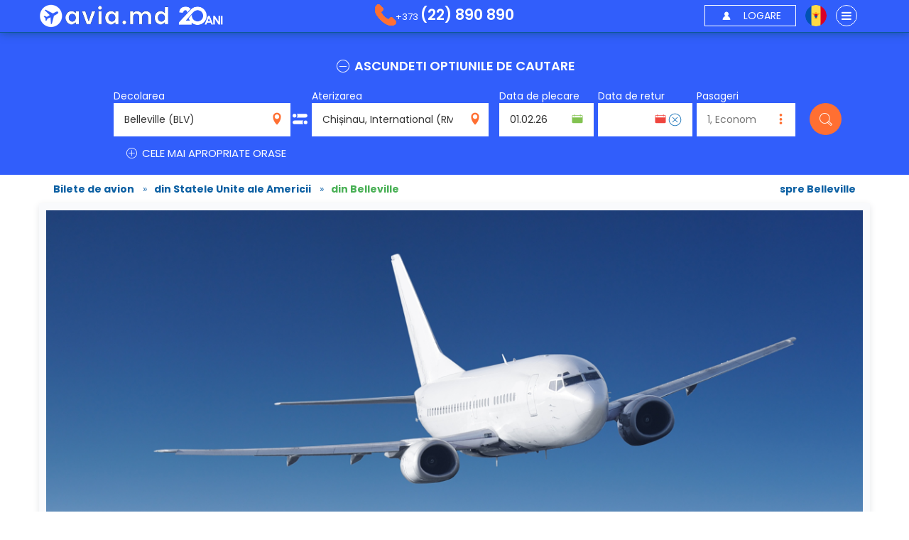

--- FILE ---
content_type: text/html; charset=UTF-8
request_url: https://avia.md/bilete-de-avion/din-belleville-blv
body_size: 13241
content:
<!DOCTYPE html>
<html lang="ro" xmlns:og="http://ogp.me/ns#">

<head>
<script src="/assets_local/iconify.min.js"></script>
<script>
var push_key = 'anonym';
</script>

<!-- Global site tag (gtag.js) - Google Analytics -->
<script async src="https://www.googletagmanager.com/gtag/js?id=G-TFSK1D2KZK"></script>
<script>

function TimeStamp() {
    var now = new Date();
    var tzo = -now.getTimezoneOffset();
    var dif = tzo >= 0 ? '+' : '-';
    var pad = function(num) {
        var norm = Math.abs(Math.floor(num));
        return (norm < 10 ? '0' : '') + norm;
    };
    return pad(now.getFullYear()) + pad(now.getMonth()+1) + now.getDate() + '.' + pad(now.getHours()) + pad(now.getMinutes()) + pad(now.getSeconds());
}


window.dataLayer = window.dataLayer || [];
function gtag(){window.dataLayer.push(arguments);}

/**/
gtag('js', new Date());
/* gtag('config', 'UA-12522918-1' , { */
gtag('config', 'G-TFSK1D2KZK' , {
'transport_type': 'beacon',
'custom_map': {
'dimension1':  'flight_pagetype',		//	ads
'dimension2':  'user_id',
'dimension3':  'flight_originid',		//	ads
'dimension4':  'flight_destid',			//	ads
'dimension5':  'flight_startdate',		//	ads
'dimension6':  'flight_enddate',		//	ads
'dimension7':  'Flight Total Value',	//	ads
'dimension8':  'Hit Timestamp',
'dimension9':  'clientId',
'dimension10': 'Aircarriers',
'dimension12': 'Trade ID',
'dimension13': 'common_originid',
'dimension14': 'common_destid',
'dimension15': 'flight_type',
'dimension16': 'flight_pnr'
}});
/**/
gtag('config', 'AW-1010530010');
/**/

function pushAnalytics(dimension7, dimension10) {
    gtag('event', 'ViewContent', {
    	'language': 'ro',
    	'currency': 'EUR',
    	'dimension1': 'all_other',
    	'dimension2': 'anonym',
		'dimension6': '- no data -',
    	'dimension7': dimension7,
    	'dimension8': TimeStamp(),
    	'dimension9': '',
    	'dimension10': dimension10,
    	'dimension12': '- no id -',
    	'dimension13': 'BLV',
    	'dimension14': 'RMO',
    	'dimension15': '--',
    	'dimension16': '- no value -'
    });


<!-- Google Tag Manager -->
(function(w,d,s,l,i){w[l]=w[l]||[];w[l].push({'gtm.start':
new Date().getTime(),event:'gtm.js'});var f=d.getElementsByTagName(s)[0],
j=d.createElement(s),dl=l!='dataLayer'?'&l='+l:'';j.async=true;j.src=
'https://www.googletagmanager.com/gtm.js?id='+i+dl;f.parentNode.insertBefore(j,f);
})(window,document,'script','dataLayer','GTM-KFKVTW');
<!-- End Google Tag Manager -->
console.log("Push Analytics: " + 'push analytics');
}



function pushFacebookAnalytics() {

console.log("FBQ: " + typeof fbq);
//==================================================================
//https://developers.facebook.com/docs/marketing-api/flight-ads/events
//This sample assumes the Facebook pixel base code is already loaded
if (typeof fbq !== 'undefined') {
	var flight_pagetype = 'all_other';




}
//==================================================================
}	//	pushFacebookAnalytics
//	flight_pagetype: string(9) "all_other"
pushAnalytics('- no value -', '- no value -');
</script>
<!-- End Global site tag (gtag.js) -->

    <link type="image/ico" rel="icon" href="/favicon.ico">
    <link rel="apple-touch-icon" sizes="180x180" href="/apple-touch-icon.png">
    <link rel="icon" type="image/png" sizes="32x32" href="/favicon-32x32.png">
    <link rel="icon" type="image/png" sizes="16x16" href="/favicon-16x16.png">
    <link rel="manifest" href="/site.webmanifest">
    <link rel="mask-icon" href="/safari-pinned-tab.svg" color="#5bbad5">
    <link rel="image_src" href="/img/avia-logo_blue-white.png"/>
    <meta name="msapplication-TileColor" content="#2d89ef">
    <meta name="theme-color" content="#ffffff">


    <meta charset="UTF-8"/>
    <meta name="viewport" content="initial-scale=1, maximum-scale=1, user-scalable=no">
    <meta name="csrf-param" content="_csrf">
    <meta name="csrf-token" content="GVBBEHbc9FFH0OIQORM9xUnmk3oNFd2eA6LU3KktJrFFEXGvh27l89WVPYBV_MzZh_uRrljjz7_iYehKhfdh1g==">
    <meta name="referrer" content="strict-origin-when-cross-origin">
    <title>Bilete de avion Belleville (BLV) - Chișinău. Cumpăra online</title>
<meta name="description" content="Zboruri ieftine Belleville (BLV), Statele Unite ale Americii - Chișinău. Rezervați și plătiți online. Check-in gratuit. Peste 20 de ani pe piata.">
<meta name="keywords" content="bilete de avion Belleville (BLV) - Chișinău, bilete de avion din Belleville (BLV) către Chișinău, bilete de avion către Chișinău din Belleville (BLV), bilete avion Belleville (BLV) - Chișinău, bilete avion din Belleville (BLV) către Chișinău, bilete avion către Chișinău din Belleville (BLV), Belleville (BLV) - Chișinău, din Belleville (BLV) către Chișinău, către Chișinău din Belleville (BLV), zboruri Belleville (BLV) - Chișinău, zboruri din Belleville (BLV) către Chișinău, zboruri către Chișinău din Belleville (BLV), zboruri ieftine Belleville (BLV) - Chișinău, zboruri ieftine din Belleville (BLV) către Chișinău, zboruri ieftine către Chișinău din Belleville (BLV), cumpărați bilete de avion Belleville (BLV) - Chișinău, cumpărați bilete de avion online Belleville (BLV) - Chișinău, bilete de avion ieftine Belleville (BLV) - Chișinău, preturi bilete de avion Belleville (BLV) - Chișinău, preturi mici la bilete Belleville (BLV) - Chișinău">
<meta name="robots" content="follow,index">
<meta property="og:title" content="Bilete de avion Belleville (BLV) - Chișinău. Cumpăra online">
<meta property="og:description" content="Zboruri ieftine Belleville (BLV), Statele Unite ale Americii - Chișinău. Rezervați și plătiți online. Check-in gratuit. Peste 20 de ani pe piata.">
<meta property="og:image" content="https://avia.md/img/avia-logo_blue-white.png">
<meta property="og:image:width" content="512">
<meta property="og:image:height" content="128">
<meta property="twitter:card" content="summary_large_image">
<meta property="twitter:title" content="Bilete de avion Belleville (BLV) - Chișinău. Cumpăra online">
<meta property="twitter:description" content="Zboruri ieftine Belleville (BLV), Statele Unite ale Americii - Chișinău. Rezervați și plătiți online. Check-in gratuit. Peste 20 de ani pe piata.">
<meta property="twitter:image" content="https://avia.md/img/avia-logo_blue-white.png">
<link href="https://fonts.googleapis.com/css2?family=Poppins:wght@200;300;400;500;600;700&amp;display=swap" rel="stylesheet">
<link href="/assets_local/bootstrap.min.css" rel="stylesheet">
<link href="https://maxcdn.bootstrapcdn.com/font-awesome/4.7.0/css/font-awesome.min.css" rel="stylesheet">
<link href="/assets_local/nouislider.min.css" rel="stylesheet">
<link href="/assets_local/daterangepicker.css" rel="stylesheet">
<link href="/assets_local/swiper.min.css" rel="stylesheet">
<link href="/css/style.css?v=202505131240" rel="stylesheet">
<link href="/css/add.css?v=202512071305" rel="stylesheet">
<link rel="canonical" hreflang="ro" href="https://avia.md/bilete-de-avion/din-belleville-blv" />
<link rel="alternate" hreflang="ru" href="https://avia.md/ru/дешевые-авиабилеты/из-belleville-blv" />
<link rel="alternate" hreflang="en" href="https://avia.md/en/flight-ticket/from-belleville-blv" />

</head>
<body
	data-lang="ro"
	data-lang_short="/"
	data-currency="EUR"
	data-alias="bilete-de-avion">


<!-- Google Tag Manager (noscript) -->
<noscript><iframe src="https://www.googletagmanager.com/ns.html?id=GTM-KFKVTW" height="0" width="0" style="display:none;visibility:hidden"></iframe></noscript>
<!-- End Google Tag Manager (noscript) -->

<input type="hidden" id="session_id" name="session_id" value="">
<input type="hidden" id="request_error" name="request_error" value="Nu există nicio legătură cu sistemul de rezervare a companiei aeriene. Încercați din nou mai târziu. Ne cerem scuze!">



<script type="text/javascript">
<!--
month_short = ['Ian','Feb','Mar','Apr','Mai','Iun','Iul','Aug','Sep','Oct','Noi','Dec',];
month_long = ['Ianuarie','Februarie','Martie','Aprilie','Mai','Iunie','Iulie','August','Septembrie','Octombrie','Noiembrie','Decembrie',];
week_short = ['Du','Lu','Ma','Mi','Jo','Vi','Sâ',];
//-->
</script>


<div class="header header--blueform" data-lang="ro">
    <div class="container">
        <div class="row">
            <div class="col-md-12">
                <div class="row">
                    <div class="col-md-4 col-sm-4 col-xs-6">
                        <div class="header__logotip">
                            <a class="header__logo" href="/">
                                <img class="header__logo-img" src="/img/header-logo.png">
                                <img class="header__logo-img-c" src="/img/header-logo-c.png">
<div class="header__anno">
<img src="/img/Logo20ani_ro.png" title="20 ani">
</div>
                            </a>
                        </div>
                    </div>

                    <div class="col-md-4 col-sm-4 hidden-xs">
                        <div class="header__phone">


                        <div class="header__buttons-login dropdown" style="display:block">
                            <span class="header__phone-link" style="cursor:pointer" data-toggle="dropdown" aria-haspopup="true" aria-expanded="false" title="Messengers">
                                +373 <p class="header__phone-text" style="margin-top:5px;"></p> <span class="header__phone-number"> (22) 890 890</span>                            </span>
<ul class="dropdown-menu" aria-labelledby="messenger" style="margin:0;padding: 10px 0px; color:#0c60a3;line-height:1.9em; z-index:2000">
<li class="dropdown-item pli" style="margin:0;">
	<a class="dropdown-menu__link" style="text-transform: none; padding: 5px 10px" href="tel:+37322890890"><span class="iconify" data-icon="jam:viber" data-inline="false" style="font-size:1.4em;margin-bottom:-3px;"></span> &nbsp;+373 (22) 890 890</a>
</li>
<li class="dropdown-menu-separate" style="border-bottom: solid #aaa 1px;height:5px;margin-bottom:10px"></li>
<li class="dropdown-item pli" style="margin:0;">
	<a class="dropdown-menu__link" style="text-transform: none; padding: 5px 10px" href="viber://chat?number=+37369127657"><span class="iconify" data-icon="simple-icons:viber" data-inline="false" style="font-size:1.4em;margin-bottom:-3px;"></span> &nbsp;Viber</a>
</li>
<li class="dropdown-menu-separate" style="border-bottom: solid #aaa 1px;height:5px;margin-bottom:10px"></li>
<li class="dropdown-item pli" style="margin:0;">
	<a class="dropdown-menu__link" style="text-transform: none; padding: 5px 10px" href="whatsapp://send?phone=+37369127657"><span class="iconify" data-icon="icomoon-free:whatsapp" data-inline="false" style="font-size:1.4em;margin-bottom:-3px;"></span> &nbsp;WhatsApp</a>
</li>
<li class="dropdown-menu-separate" style="border-bottom: solid #aaa 1px;height:5px;margin-bottom:10px"></li>
<li class="dropdown-item pli" style="margin:0;">
	<a class="dropdown-menu__link" style="text-transform: none; padding: 5px 10px" href="https://msng.link/o/?avia.md=fm"><span class="iconify" data-icon="fa-brands:facebook-messenger" data-inline="false" style="font-size:1.4em;margin-bottom:-3px;"></span> &nbsp;FB Messenger</a>
</li>
</ul>

                            </div>

                        </div>

                    </div>
                    <div class="col-xs-1 hidden-lg hidden-md hidden-sm" style="width:10px;">
                        <div class="header__phone_mobile dropdown" style="width:8px; left: 45px;">

                            <span class="header__phone-link" style="cursor:pointer" data-toggle="dropdown" aria-haspopup="true" aria-expanded="false" title="Messengers">
                                <p class="header__phone-text"></p>&nbsp;
                            </span>
<ul class="dropdown-menu" aria-labelledby="messenger" style="margin:0;padding: 10px 0px; color:#0c60a3;line-height:1.9em; z-index:2000">
<li class="dropdown-item pli" style="margin:0;">
	<a class="dropdown-menu__link" style="text-transform: none; padding: 5px 10px" href="tel:+37322890890"><span class="iconify" data-icon="jam:viber" data-inline="false" style="font-size:1.4em;margin-bottom:-3px;"></span> &nbsp;+373 (22) 890 890</a>
</li>
<li class="dropdown-menu-separate" style="border-bottom: solid #aaa 1px;height:5px;margin-bottom:10px"></li>
<li class="dropdown-item pli" style="margin:0;">
	<a class="dropdown-menu__link" style="text-transform: none; padding: 5px 10px" href="viber://chat?number=+37369127657"><span class="iconify" data-icon="simple-icons:viber" data-inline="false" style="font-size:1.4em;margin-bottom:-3px;"></span> &nbsp;Viber</a>
</li>
<li class="dropdown-menu-separate" style="border-bottom: solid #aaa 1px;height:15px;margin-bottom:10px"></li>
<li class="dropdown-item pli" style="margin:0;">
	<a class="dropdown-menu__link" style="text-transform: none; padding: 5px 10px" href="whatsapp://send?phone=+37369127657"><span class="iconify" data-icon="icomoon-free:whatsapp" data-inline="false" style="font-size:1.4em;margin-bottom:-3px;"></span> &nbsp;WhatsApp</a>
</li>
<li class="dropdown-menu-separate" style="border-bottom: solid #aaa 1px;height:5px;margin-bottom:10px"></li>
<li class="dropdown-item pli" style="margin:0;">
	<a class="dropdown-menu__link" style="text-transform: none; padding: 5px 10px" href="https://msng.link/o/?avia.md=fm"><span class="iconify" data-icon="fa-brands:facebook-messenger" data-inline="false" style="font-size:1.4em;margin-bottom:-3px;"></span> &nbsp;FB Messenger</a>
</li>
</ul>
                        </div>
                    </div>

                    <div class="col-md-4 col-sm-4 col-xs-4" style="float: right;">
                        <div class="header__buttons">

                            <div class="header__buttons-login dropdown" style="display:block">
                                <button id="login" class="header__buttons-user  header__btn"
									data-toggle="modal"
									aria-haspopup="true" aria-expanded="false"
									data-target="#modalLogin"
									title="Logare">
                                    <i class="icon-icon_user"></i>
                                    <span class="header__buttons-user_text" style="text-transform: none">LOGARE</span>
                                </button>

                            </div>

                            <div class="dropdown navdrop">
                                <button class="header__buttons-dropdown lang" id="langLabel" type="button"
                                        data-toggle="dropdown" aria-haspopup="true" aria-expanded="false"><img
                                        class="header__buttons-dropdown-flag"
                                        src="/img/flags/moldova.svg"></button>
                                <ul class="dropdown-menu dropdown-menu--language" aria-labelledby="langLabel">
                                    <div class="navdrop__flag">
                                                                                    <a href="/bilete-de-avion/din-belleville-blv" rel="nofollow">
                                                <img class="navdrop__flag-ico" src="/img/flags/moldova.svg">
                                            </a>
                                                                                    <a href="/ru/дешевые-авиабилеты/из-belleville-blv" rel="nofollow">
                                                <img class="navdrop__flag-ico" src="/img/flags/russia.svg">
                                            </a>
                                                                                    <a href="/en/flight-ticket/from-belleville-blv" rel="nofollow">
                                                <img class="navdrop__flag-ico" src="/img/flags/united-states-of-america.svg">
                                            </a>
                                                                            </div>
                                    <div class="navdrop__curs"  style="display:none">
                                                                                    <a class="active" href="#">
                                                <img class="navdrop__flag-ico" src="/img/flags/currency-mdl.png" data-sign="L" data-currency="MDL">
                                            </a>
                                                                                    <a class="active" href="#">
                                                <img class="navdrop__flag-ico" src="/img/flags/currency-eur.png" data-sign="&euro;" data-currency="EUR">
                                            </a>
                                                                                    <a class="active" href="#">
                                                <img class="navdrop__flag-ico" src="/img/flags/currency-dol.png" data-sign="$" data-currency="USD">
                                            </a>
                                                                            </div>
                                </ul>
                            </div>

                            <div class="maindropdown">
                                <div class="dropdown navdrop menu">
                                    <button class="header__buttons-dropdown menu" id="menuLabel" type="button" data-toggle="dropdown" aria-haspopup="true" aria-expanded="false">
                                        <i class="fa fa-bars"></i>
                                    </button>
                                    <ul class="dropdown-menu maindropdown__list" aria-labelledby="menuLabel">
                                        <div class="navdrop__logo"><img src="/img/logo-color.png"></div>
                                        <div class="navdrop__blue">
                                                                                                                                        <a rel="" class="dropdown-menu__link" href="/">PRINCIPALA</a>
                                                                                                                                        <a rel="" class="dropdown-menu__link" href="/noutati">NOUTATI</a>
                                                                                                                                        <a rel="" class="dropdown-menu__link" href="/contacte">CONTACTE</a>
                                                                                                                                        <a rel="" class="dropdown-menu__link" href="/oferte-speciale">OFERTE</a>
                                                                                    </div>
                                        <div class="dropdown-menu-separate"></div>
                                        <div class="navdrop__green">
                                            <a rel="nofollow" class="dropdown-menu__link" href="https://service.solei.md/" style="text-transform: uppercase; " target="_blank">Achita rezervarea</a>
                                            <a rel="nofollow" class="dropdown-menu__link" href="https://service.solei.md/" style="text-transform: uppercase;" target="_blank">Verifica rezervarea</a>
                                        </div>
                                                                            </ul>
                                </div>
                            </div>

                        </div>
                    </div>
                </div>
            </div>
        </div>
    </div>
</div>
<div id="mode" class="hidden-xs hidden-sm"></div>

<script>
    var avia_calendar_start_date = "01.02.26";
    var avia_calendar_end_date   = "08.02.26";
    var date = new Date();
    var maxDate = new Date(date.getFullYear(), date.getMonth() + 18, 0);
    var dateMode = 'ow';	//	rt / ow
</script>

<div class="search__ticket-header" style="display:block">
    <div class="container">

        <ul class="searchticket__buttons" role="tablist" style="margin: 0;display:none;">
            <li class="active searchticket__buttons-ok" role="presentation" style="background-color:#f96060">
                <noindex><a data-color="" class="searchticket__buttons-accept" rel="nofollow"
                href="/charter/selection"
                >Charter</a></noindex>
            </li>
        </ul>&nbsp;<br>


        <div class="tab-content search__ticket-header--search">
            <div class="tab-pane active" id="tickets" role="tabpanel">

                            <div class="changeoptions__buttons" style="text-align: center;">
                                <a class="changeoptions__buttons-link active" href="#">
                                    <i class="icon-minus-round-button minus-options" style="display:inline"></i>
                                    <i class="icon-big-plus-button  plus-options" style="display:none"></i>
                                                                        <span class="changeoptions__buttons-text"
                                    data-on="Afisati optiunile de cautare"
                                    data-off="Ascundeti optiunile de cautare"
                                    >Ascundeti optiunile de cautare</span>
                                </a>
                            </div>

                <div class="tab-tickets changeoptions__block" style="margin-top:20px;display:block">
                    <form id="search-form" action="/search" method="post" class="small_filter"
                        >
                        <input type="hidden" name="lang" value="ro">
                        <input type="hidden" name="ip_address" value="18.117.249.117">
                        <input type="hidden" name="token" value="123123123">
                        <input type="hidden" name="request_id" value="MJr-7ETeIyI7Q4q8ni94">
                        <input type="hidden" name="php_session_id" value="de8loevsrg0kune4na08jjv1ce">
                        <input type="hidden" name="client_id" value="">
                        <input type="hidden" name="user_id" value="anonym">
                        <input type="hidden" name="current_country" value="@@">
                        <input type="hidden" name="web_id" value="soleiws">
                        <input type="hidden" name="variant" value="">

                        <div class="searchticket__form searchticket__form--width">
                            <div class="searchticket__form-country">
                                <div class="searchticket__form-from closest-search">
                                    <p class="searchticket__form-from_text">
                                        Decolarea                                    </p>
                                    <i class="icon-icon_locator searchticket__form-from_icon"></i>
                                    <input id="sdep1_1" name="destination0" autocomplete="off" class="searchticket__form-input-country search from"
                                    	value="Belleville (BLV)"
                                    	title="Belleville (BLV)">
                                    <input name="route[0][destination]" id="dep1_1" type="hidden" value="BLV"
                                     	data-required="Indicați orașul de plecare!" class="required" />
                                    <span class="searchticket__form-span">BLV</span>
                                    <div class="searchticketlist"></div>

                                </div>
                                <div class="searchticket__form-to closest-search">
                                    <p class="searchticket__form-to_text">
                                        Aterizarea                                    </p>
                                    <i class="icon-icon_locator searchticket__form-to_icon"></i>
                                    <input id="sarr1_1" name="arrival0" autocomplete="off" class="searchticket__form-input-country search to"
                                    	value="Chișinau, International (RMO), Moldova"
                                    	title="Chișinau, International (RMO), Moldova">
                                    <input name="route[0][arrival]" id="arr1_1" type="hidden"
                                    	value="RMO"
                                    	data-required="Precizați orașul de destinație!" class="required" />
                                    <span class="searchticket__form-span">RMO</span>
                                    <div class="searchticketlist"></div>
                                </div>
                            </div>
                            <div class="searchticket__form-additional">
                                <div class="searchticket__form-date mobile1">
                                    <p class="searchticket__form-date_text">Data de plecare</p>
                                    <i class="avia-icon-calendar-green searchticket__form-passager_icon"></i>
                                    <div style="display:block;position:absolute;top:20px;left:0;z-index:-1000;"><input name="date-owm" class="searchticket__form-date_input js-date-owm" placeholder="" readonly="on"></div>
                                    <input name="date-1m" class="searchticket__form-date_input js-date-1m" placeholder="" readonly="on" value="01.02.26">
                                    <input name="route[0][date]" value="01.02.26" type="hidden" class="start_date">
                                </div>
                                <div class="searchticket__form-date mobile2">
                                    <p class="searchticket__form-date_text">Data de retur</p>
                                    <i class="avia-icon-calendar-red searchticket__form-passager_icon"></i>
                                    <i class="avia-icon-cancel-blue searchticket__form-passager_icon" title="Zbor unic"></i>
                                    <div style="display:block;position:absolute;top:20px;left:0;z-index:-1000;"><input name="date-rtm" class="searchticket__form-date_input js-date-rtm" placeholder="" readonly="on"></div>
                                    <input name="date-2m" class="searchticket__form-date_input js-date-2m" placeholder="" readonly="on" value="">
                                    <input name="route[1][date]" value="" type="hidden" class="end_date">
                                </div>
                                <div class="searchticket__form-passager">
                                    <p class="searchticket__form-from_text">Pasageri</p>
                                    <i class="icon-icon_dots searchticket__form-passager_icon icon-icon_dots pass"></i>
                                    <input data-econom="Econom" data-business="Business" data-type="Econom" placeholder="1, Econom" autocomplete="off"
                                    	class="searchticket__form-passager_input" name="passagers" readonly="on" value="">
                                    <div class="passagerlist">
    <ul class="passagerlist__list">

                    <li class="passagerlist__list-item list__item" style="padding-right:2px">
            	<div style="width: 110px;">
                <div style="float:left; min-width:70px; line-height:1.33em;">Adult</div>
                <div style="float:left; min-width:50px; line-height:1.33em;color:#777" class="passagerlist__list-item_age">25 și peste</div>
                </div>
                <div class="addadult-1" style="min-width:75px;float:right">
                    <button class="addadult-button addadult-minuse" data-type="ADT" type="button"><i class="icon-minus-round-button"></i></button>
                    <input name="preference[adult]" class="addadult-input adult" placeholder="0" value="1">
                    <button class="addadult-button addadult-pluse" data-type="ADT" type="button"><i class="icon-big-plus-button"></i></button>
                </div>
            </li>
                    <li class="passagerlist__list-item list__item" style="padding-right:2px">
            	<div style="width: 110px;">
                <div style="float:left; min-width:70px; line-height:1.33em;">Tanăr</div>
                <div style="float:left; min-width:50px; line-height:1.33em;color:#777" class="passagerlist__list-item_age">12 ... 24</div>
                </div>
                <div class="addadult-2" style="min-width:75px;float:right">
                    <button class="addadult-button addadult-minuse" data-type="YTH" type="button"><i class="icon-minus-round-button"></i></button>
                    <input name="preference[young]" class="addadult-input young" placeholder="0" value="0">
                    <button class="addadult-button addadult-pluse" data-type="YTH" type="button"><i class="icon-big-plus-button"></i></button>
                </div>
            </li>
                    <li class="passagerlist__list-item list__item" style="padding-right:2px">
            	<div style="width: 110px;">
                <div style="float:left; min-width:70px; line-height:1.33em;">Copil</div>
                <div style="float:left; min-width:50px; line-height:1.33em;color:#777" class="passagerlist__list-item_age">2 ... 11</div>
                </div>
                <div class="addadult-3" style="min-width:75px;float:right">
                    <button class="addadult-button addadult-minuse" data-type="CHD" type="button"><i class="icon-minus-round-button"></i></button>
                    <input name="preference[child]" class="addadult-input child" placeholder="0" value="0">
                    <button class="addadult-button addadult-pluse" data-type="CHD" type="button"><i class="icon-big-plus-button"></i></button>
                </div>
            </li>
                    <li class="passagerlist__list-item list__item" style="padding-right:2px">
            	<div style="width: 110px;">
                <div style="float:left; min-width:70px; line-height:1.33em;">Bebeluș</div>
                <div style="float:left; min-width:50px; line-height:1.33em;color:#777" class="passagerlist__list-item_age">sub 2 ani</div>
                </div>
                <div class="addadult-5" style="min-width:75px;float:right">
                    <button class="addadult-button addadult-minuse" data-type="INF" type="button"><i class="icon-minus-round-button"></i></button>
                    <input name="preference[infant]" class="addadult-input infant" placeholder="0" value="0">
                    <button class="addadult-button addadult-pluse" data-type="INF" type="button"><i class="icon-big-plus-button"></i></button>
                </div>
            </li>
                <li class="passagerlist__list-item list__item" style="padding: 0 2px 5px 10px">
            <span>Business Class</span>
            <input class="hide" type="checkbox" id="cabin" name="preference[cabin]" value="CY"  disabled>
            <a class="passagerlist__list-item_icon addadult-checkbox" href="#" style="right:3px">
                <i class="icon-circular-check-button"></i>
            </a>
        </li>
    </ul>
</div>                                </div>
                            </div>
                        <div class="nearestcities" style="width:100%">
                            <div class="nearestcities__buttons">
                                <a class="nearestcities__buttons-link" href="#" >
                                    <i class="icon-minus-round-button minus-city"></i>
                                    <i class="icon-big-plus-button plus-city"></i>
                                    CELE MAI APROPRIATE ORASE                                </a>
                            </div>
                            <div class="nearestcities__block closest-search">
                                <i class="icon-icon_locator nearestcities__block-icon"></i>
                                <input autocomplete="off" class="nearestcities__block-input search add" disabled placeholder="Nearest City"
                                	value="Bucuresti (BUH), România"
                                	title="Bucuresti (BUH), România">
                                <input type="hidden" name="dep2" value="BUH">
                                <input class="hide" type="checkbox" disabled name="nearest1" value="1" >
            					<a class="passagerlist__list-item_icon near-checkbox" href="#" style="margin:0">
            					<i class="icon-circular-check-button nearestcities__icons_1"></i></a>
                                <div class="searchticketlist"></div>
                            </div>
                            <div class="nearestcities__block closest-search">
                                <i class="icon-icon_locator nearestcities__block-icon"></i>
                                <input autocomplete="off" class="nearestcities__block-input search add" disabled placeholder="Nearest City"
                                	value="Iași, Iasi (IAS), România"
                                	title="Iași, Iasi (IAS), România">
                                <input type="hidden" name="dep3" value="IAS">
                                <input class="hide" type="checkbox" disabled name="nearest2" value="1" >
            					<a class="passagerlist__list-item_icon near-checkbox" href="#" style="margin:0">
            					<i class="icon-circular-check-button nearestcities__icons_2"></i></a>
                                <div class="searchticketlist"></div>
                            </div>
                    	</div>
                            <div class="searchticket__form-btn hidden-sm hidden-md hidden-lg" style="position:relative; left: calc(50% - 75px); top:0; width:150px;">
                                <button class="button searchticket__form-btn_button js-small-search-btn"
                                >
                                    <i class="icon-big-search-engine hidden-xs"></i>
                                    <span class="hidden-sm hidden-md hidden-lg">Cauta</span>
                                </button>
                            </div>


                        	<br clear="all" />
                            <div class="searchticket__form-btn hidden-xs">
                                <button class="button searchticket__form-btn_button js-small-search-btn"
                                >
                                    <i class="icon-big-search-engine hidden-xs"></i>
                                    <span class="hidden-sm hidden-md hidden-lg">Cauta</span>
                                </button>
                            </div>
                        </div>
                    </form>
                </div>
            </div>
        </div>
    </div>

</div>
<div class="header__clouds--blue"></div>


<script type="application/ld+json">
{
    "@context": "http://schema.org",
    "@type": "City",
    "name": "Belleville"
}
</script>

<div class="container">
    <div class="row" vocab="http://schema.org/" typeof="BreadcrumbList">
        <div class="newsblog__news-about_text" style="padding:10px 0 0 10px;margin-left:10px;width:auto;float:left;" property="itemListElement" typeof="ListItem">
        	<a href="/bilete-avion/" property="item" typeof="WebPage">
        		<span class="citiesagents__price-zboruri_block--blue" style="font-weight:bold" property="name">Bilete de avion</span> &nbsp; &raquo;
        	</a>
        	<meta property="position" content="1" />
        </div>
        <div class="newsblog__news-about_text" style="padding:10px 0 0 10px;margin:0;width:auto;float:left;" property="itemListElement" typeof="ListItem">
        	<a href="/bilete-avion/bilete-avion-din-statele-unite-ale-americii" property="item" typeof="WebPage">
        		<span class="citiesagents__price-zboruri_block--blue" style="font-weight:bold" property="name">din Statele Unite ale Americii</span> &nbsp; &raquo;
        	</a>
        	<meta property="position" content="2" />
        </div>
        <div class="newsblog__news-about_text" style="padding:10px 0 0 10px;margin:0;width:auto;float:left;" property="itemListElement" typeof="ListItem">
        	<span class="citiesagents__price-zboruri_block" style="color:#49b055;font-weight:bold" property="name">din Belleville</span>
        	<meta property="position" content="3" />
        </div>
        <div class="newsblog__news-about_text" style="padding:10px 10px 0 10px;margin-right:10px;width:auto;float:right;">
            <a href="/bilete-de-avion/spre-belleville-blv">
                <span class="citiesagents__price-zboruri_block--blue" style="font-weight:bold">spre Belleville</span>
            </a>
        </div>
<br/>

        <div class="newsblog__news">
            <div class="newsblog__news-about">
                                	<img class="newsblog__news-about_foto" src="/img/Plane_Empty_Pattern.png" alt="Bilete de avion Belleville (BLV), Statele Unite ale Americii - Chișinău. Cumpăra online"  title="Bilete de avion Belleville (BLV), Statele Unite ale Americii - Chișinău. Cumpăra online" >
                
				<div class="newsblog__title"><h1>Bilete de avion Belleville (BLV), Statele Unite ale Americii - Chișinău. Cumpăra online</h1></div>









                <div class="newsblog__news-about_text">
                    



<p>Cautati
<strong><a href="https://avia.md/bilete-de-avion">bilete de avion</a></strong> Belleville, Statele Unite ale Americii - Chisinau? Doriti sa comparati preturile
diferitor companii aeriene, sau sa verificati costul biletului in
dependenta de datile de plecare/sosire ? La acest capitol va va ajuta
sistemul nostru inteligent de cautare, ce ofera informatie detaliata
privind biletele de avion Belleville-Chisinau.
</p><p>Cea
mai mare lista de oferte, calendar comod de preturi, optiuni
suplimentare de cautare, si principalul lucru - interfatа de
utilizare comoda si simpla, simplitatea rezervarii si achitarii
biletului de avion cu deservirea ulterioara de calitate de catre
serviciul suport clienti — este ceea, ce face Avia.md cea mai buna
agentie de vanzare a biletelor de avion in Moldova !!!
	<br>
</p><p>Sistemul
nostru de cautare inteligent ofera la atentie Dvs. lista ofertelor de
la diverse companii aeriene, sortate de la cel mai mic pret pana la
cel mai inalt. Iar calendarul de preturi comod si intuitiv va ofera
posibilitatea de a lua cunostinta cu preturile pentru alte date,
datorita acestui fapt beneficiati de informatia necesara la maximum.
	<br>
</p><p>Daca
cu ajutorul optiunilor suplimentare (compania aeriana preferata,
timpul dorit de plecare din Belleville-Chisinau, cautarea zborului
direct fara escale), veti concretiza cererea voastra, veti primi un
raspuns mai concret privind pretul biletelor. Caci anume de asa
informatii ca: clasa biletului de avion, data necesara, compania
aeriana, numarul maturilor si copiiilor cat si alte precizari -
schimba pretul biletului de avion.
	<br>
</p><p>Daca
doriti sa cumparati bilete de avion spre Belleville - alegeti zborul si
data potrivita, indicati numarul de pasageri, alegeti optiunile de
achitare si livrare, oferite de compania noastra si biletul de avion
este al vostru!
	<br>
</p><p>Puteti
<strong><a href="https://avia.md/rezervare-bilete-de-avion">achita biletul de avion</a></strong> Belleville-Chisinau rezervat prin orice
modalitate convenabila. Pe site-ul nostru sunt prezente servicii de
plata de la diverse banci din Moldova, de aceea cumpararea biletului
de avion a devenit mai
avantajoasa,
daca
aveti
card Visa sau Mastercard.
	<br>
</p><p>De
asemenea, puteti cumpara <strong><a href="https://avia.md/">bilete de avion in Moldova</a></strong>,cu bani cash
prin
intermediul terminalelor de plati rapide, in oficiile postale, la
banci si in oficiile companiei Avia.md. Iar daca aveti intrebari sau
daca ati cumparat de la noi bilet de avion Belleville-Chisinau si aveti
nevoie de ajutor urgent — veti fi placut surprinsi de
profesionismul si atentia acordata catre Dvs. de serviciul suport
clientilor
al companiei Avia.md.
	<br>
</p><p>Mereu
puteti apela la noi, prin orice metoda comoda pentru dvs., fie prin
telefon, Viber si WhatsApp, chat-ul online prezent pe site-ul nostru,
sau pagina noastra in Facebook.
	<br>
</p><strong>Avia.md nu reprezinta doar <a href="https://avia.md/bilete-avion">bilete de avion ieftine</a> Belleville-Chisinau, ci si cel mai bun serviciu de suport si acordare de ajutor pentru clienti in Moldova !!!</strong>
<h3>Cum să îți Rezervi Biletele de Avion pe avia.md</h3>
<p>Pentru a-ți face călătoria cât mai confortabilă și plăcută, avia.md îți oferă o platformă ușor de utilizat pentru rezervarea biletelor de avion. Iată câțiva pași simpli pentru a-ți rezerva biletele:
</p>
<ol>
	<li>Accesează site-ul avia.md: Intră pe avia.md și alege limba preferată pentru navigare.</li>
	<li>Introdu destinația și datele de călătorie: Selectează zborul dorit <strong>din Belleville, Statele Unite ale Americii</strong> împreună cu datele de plecare și de întoarcere.</li>
	<li>Compară ofertele: Platforma îți va afișa cele mai bune oferte disponibile, permițându-ți să compari prețurile și condițiile de zbor.</li>
	<li>Alege zborul: Selectează zborul care corespunde cel mai bine nevoilor tale și adaugă-l în coșul de cumpărături.</li>
	<li>Completează detaliile pasagerilor: Introdu informațiile necesare pentru fiecare pasager, inclusiv numele și detaliile de contact.</li>
	<li>Efectuează plata: Alege metoda de plată preferată și finalizează rezervarea. Vei primi confirmarea biletului pe e-mail.</li>
</ol>
<p>Cu avia.md, rezervarea biletelor de avion este simplă și rapidă, astfel încât să vă puteți concentra pe planificarea <strong>șederii în Moldova</strong>.
</p><br clear="all">

                            <div id="map_canvas" style="width: 100%; height: 500px; background-color: #eee; position: relative"></div><br clear="all">

                    <div class="citiesagents">
                        <div class="citiesagents__price">

                            <div style="margin-bottom:30px; /*width:45%;*/ float:left; min-width:260px; margin-right:20px;">
                                <div class="newsblog__title" style="text-align:left;margin:5px 0 -5px 0">
                                    <h2 style="display: inline">din Belleville</h2>, <span class="dynamic"></span>
                                    <h3 class="dynamic">Statele Unite ale Americii</h3>
                                </div>
                                <br clear="all" />
                                <div style="width: 99%; float: left; margin: 5px 5px 0 0; line-height:1.1em">
                                    <h2 class="dynamic2"><span class="citiesagents__price-zboruri_block--blue dynamic">Orasul: Belleville</span></h2><br/>
                                    <h2 class="dynamic2"><span class="citiesagents__price-zboruri_block--blue dynamic">Codul orasului: BLV</span></h2><br/>
                                    <h3 class="dynamic2"><span class="citiesagents__price-zboruri_block--blue dynamic">Tara: Statele Unite ale Americii</span></h3><br/>
                                    <h3 class="dynamic2"><span class="citiesagents__price-zboruri_block--blue dynamic">Codul tarii: US</span></h3>
                                </div>
                            </div>
                            <br clear="all" />

								<div style="margin-bottom:30px; width:45%; float:left; min-width:260px; margin-right:20px;">
                                                                    <div class="newsblog__title" style="text-align:left;margin:5px 0 -5px 0">
                                        <h2>Aeroporturi:</h2>
                                    </div>
                                                                            <div style="width: 99%; float: left; margin: 10px 5px 0 0; line-height:1.1em">
                                            <h3 class="dynamic2"><span class="citiesagents__price-zboruri_block--blue dynamic">
                                                <a href="/zboruri-ieftine/din-scott-afb-mid-america-blv" rel="nofollow">Scott AFB/Mid America&nbsp;(BLV)</a>
                                            </span></h3>
                                        </div>
                                                                                                </div>

                                                        <br clear="all" />
                                <div style="margin-bottom:30px; width:45%; float:left; min-width:260px;">
                                    <div class="newsblog__title" style="text-align:left;margin:5px 0 -5px 0">
                                        <p>Din Belleville -<br/>Decolarea Spre:</p>
                                    </div>
                                                                        <div style="width: 99%; float: left; margin: 10px 5px 0 0; line-height:1.1em">
                                        <span class="citiesagents__price-zboruri_block--blue">
                                            <a href="/bilete-de-avion/din-belleville-blv/spre-chisinau-rmo" rel="nofollow">Chișinau</a>
                                        </span>
                                    </div>
                                                                        <div style="width: 99%; float: left; margin: 10px 5px 0 0; line-height:1.1em">
                                        <span class="citiesagents__price-zboruri_block--blue">
                                            <a href="/bilete-de-avion/din-belleville-blv/spre-parma-pmf" rel="nofollow">Parma</a>
                                        </span>
                                    </div>
                                                                        <div style="width: 99%; float: left; margin: 10px 5px 0 0; line-height:1.1em">
                                        <span class="citiesagents__price-zboruri_block--blue">
                                            <a href="/bilete-de-avion/din-belleville-blv/spre-iasi-ias" rel="nofollow">Iași</a>
                                        </span>
                                    </div>
                                                                        <div style="width: 99%; float: left; margin: 10px 5px 0 0; line-height:1.1em">
                                        <span class="citiesagents__price-zboruri_block--blue">
                                            <a href="/bilete-de-avion/din-belleville-blv/spre-bucuresti-buh" rel="nofollow">Bucuresti</a>
                                        </span>
                                    </div>
                                                                    </div>

                                <div style="margin-bottom:30px; width:45%; float:left; min-width:260px; margin-right:20px;">
                                    <div class="newsblog__title" style="text-align:left;margin:5px 0 -5px 0">
                                        <p>Spre Belleville -<br/>Decolarea Din:</p>
                                    </div>
                                                                        <div style="width: 99%; float: left; margin: 10px 5px 0 0; line-height:1.1em">
                                        <span class="citiesagents__price-zboruri_block--blue">
                                            <a href="/bilete-de-avion/din-chisinau-rmo/spre-belleville-blv" rel="nofollow">Chișinau</a>
                                        </span>
                                    </div>
                                                                        <div style="width: 99%; float: left; margin: 10px 5px 0 0; line-height:1.1em">
                                        <span class="citiesagents__price-zboruri_block--blue">
                                            <a href="/bilete-de-avion/din-parma-pmf/spre-belleville-blv" rel="nofollow">Parma</a>
                                        </span>
                                    </div>
                                                                        <div style="width: 99%; float: left; margin: 10px 5px 0 0; line-height:1.1em">
                                        <span class="citiesagents__price-zboruri_block--blue">
                                            <a href="/bilete-de-avion/din-iasi-ias/spre-belleville-blv" rel="nofollow">Iași</a>
                                        </span>
                                    </div>
                                                                        <div style="width: 99%; float: left; margin: 10px 5px 0 0; line-height:1.1em">
                                        <span class="citiesagents__price-zboruri_block--blue">
                                            <a href="/bilete-de-avion/din-bucuresti-buh/spre-belleville-blv" rel="nofollow">Bucuresti</a>
                                        </span>
                                    </div>
                                                                    </div>
                                <br clear="all" />

                        </div>


<div class="citiesagents__places hidden-xs hidden-sm" style="margin-top:30px">
    </div>

                    </div>
<br clear="all">

                <div class="newsabout__footer">
    <div class="newsabout__footer-logo"  style="width:90%;text-align:center"><img src="/img/header-logo_blue.png" style="filter: opacity(40%) saturate(0%);"></div>
    <div class="newsabout__footer-links"  style="width:10%">
        <div class="footer__small-links" style="display:none">
                            <a title="Посмотрите наш Фейсбук" style="cursor:pointer" data-href="https://www.facebook.com/avia.md/" target="_blanc"><i class="fa fa-facebook footer__small-links_link footer__small-links_link--fb"></i></a>
                            <a title="Посмотрите нашу страницу в Одноклассниках" style="cursor:pointer" data-href="https://ok.ru/profile/579321962764" target="_blanc"><i class="fa fa-odnoklassniki footer__small-links_link footer__small-links_link--ok"></i></a>
                            <a title="Посмотрите нашу страницу в Instagram" style="cursor:pointer" data-href="https://www.instagram.com/avia.md/" target="_blanc"><i class="fa fa-instagram footer__small-links_link footer__small-links_link--instagram"></i></a>
                            <a title="Посмотрите нашу страницу в Twitter" style="cursor:pointer" data-href="https://twitter.com/?logout=1550232337937" target="_blanc"><i class="fa fa-twitter footer__small-links_link footer__small-links_link--twitter"></i></a>
                    </div>
    </div>
</div>            </div>
        </div>
    </div>
</div>
</div>

<script src="/assets_local/OpenLayers-2.13.1/OpenLayers.js"></script>

<script>

function osm_init() {

        var map = new OpenLayers.Map("map_canvas");

        var mapnik         = new OpenLayers.Layer.OSM();
        var fromProjection = new OpenLayers.Projection("EPSG:4326");   // Transform from WGS 1984
        var toProjection   = new OpenLayers.Projection("EPSG:900913"); // to Spherical Mercator Projection
        var position       = new OpenLayers.LonLat(-89.85183, 38.65178).transform( fromProjection, toProjection);
        var zoom           = 12;
//        var interaction = new map.interaction.DragRotateAndZoom();

        map.addLayer(mapnik);
        map.setCenter(position, zoom);

      }
      window.onload = function() {
      	osm_init();
      }
</script>



<div class="modal fade" id="modalError" tabindex="-1" role="dialog" style="z-index:9800">
	<div class="modal-dialog" role="document">
		<div class="modal-content modalbaggage__content">
			<button class="close branch__main-btnclose" data-dismiss="modal"><i class="icon-cancel-button"></i></button>
			<div class="modalbaggage__main">
				<div class="modalbaggage__main-title">
					<p>A aparut o eroare!</p>
				</div>
				<div class="error_main-details"></div>
			</div>
		</div>
	</div>
</div>

<div class="modal fade" id="modalMessage" tabindex="-1" role="dialog" style="z-index:9800">
	<div class="modal-dialog" role="document">
		<div class="modal-content modalbaggage__content" style="background-color: #d1ebff">
			<button class="close branch__main-btnclose" data-dismiss="modal"><i class="icon-cancel-button"></i></button>
			<div class="modalbaggage__main">
				<div class="modalbaggage__main-title">
					<p>Mesaj</p>
				</div>
				<div class="message_main-details"></div>
			</div>
		</div>
	</div>
</div>

<div class="modal fade" id="modalConfirm" tabindex="-1" role="dialog" style="z-index:9800">
	<div class="modal-dialog" role="document">
		<div class="modal-content modalbaggage__content" style="background-color: #d1ebff">
			<button class="close branch__main-btnclose" data-dismiss="modal"><i class="icon-cancel-button"></i></button>
			<div class="modalbaggage__main">
				<div class="modalbaggage__main-title">
					<p>Mesaj</p>
				</div>
				<div class="message_main-details" style="text-align:center;clear:both;margin: 20px 0;font-size:1.3em">Prețul biletului s-a modificat!<br>Preț inițial: <b>@@price_start@@</b> EUR<br>Preț final: <b>@@price_final@@</b> EUR
</div>
				<div style="text-align:center;float:center;clear:both; width:auto;margin: 20px 0;">
					<button id="payment-confirm" class="modalbaggage__main-buttons_btn modalbaggage__main-buttons_btn--green waves-effect" data-dismiss="modal" style="margin: 5px;width:auto;padding:0 20px">Continuați cu prețul nou</button><br/>
					<button id="payment-reject"  class="modalbaggage__main-buttons_btn modalbaggage__main-buttons_btn--red waves-effect"   data-dismiss="modal" style="margin: 5px;width:auto;padding:0 20px">Găsiți alte oferte</button>
				</div>
			</div>
		</div>
	</div>
</div>

<div class="modal fade" id="modalRepeat" tabindex="-1" role="dialog" style="z-index:9800">
	<div class="modal-dialog" role="document">
		<div class="modal-content modalbaggage__content" style="background-color: #d1ebff">
			<button class="close branch__main-btnclose" data-dismiss="modal"><i class="icon-cancel-button"></i></button>
			<div class="modalbaggage__main">
				<div class="modalbaggage__main-title">
					<p>Mesaj</p>
				</div>
				<div class="message_main-details" style="text-align:center;clear:both;margin: 20px 0;font-size:1.3em">Încercați să re-comandați comanda.<br>Este imposibil!<br>
Puteți fie să plătiți pentru o comandă deja plasată, fie să o anulați.</div>
				<div style="text-align:center;float:center;clear:both; width:auto;margin: 20px 0;">
					<button id="repeat-confirm" class="modalbaggage__main-buttons_btn modalbaggage__main-buttons_btn--green waves-effect" data-dismiss="modal" style="margin: 5px;width:auto;padding:0 20px">mergi la plata comenzii</button><br/>
					<button id="repeat-reject"  class="modalbaggage__main-buttons_btn modalbaggage__main-buttons_btn--red waves-effect"   data-dismiss="modal" style="margin: 5px;width:auto;padding:0 20px">anulează comanda</button>
				</div>
			</div>
		</div>
	</div>
</div>

<div class="modal fade" id="modalAgent" tabindex="-1" role="dialog" style="z-index:9800">
	<div class="modal-dialog" role="document">
		<div class="modal-content modalbaggage__content" style="background-color: #d1ebff">
			<button class="close branch__main-btnclose" data-dismiss="modal"><i class="icon-cancel-button"></i></button>
			<div class="modalbaggage__main">
				<div class="modalbaggage__main-title">
					<p>INTRODUCEȚI CODUL VERIFICĂRII</p>
				</div>

				<div id="agent_details" class="message_main-details" style="text-align:center;clear:both;margin: 20px 0;font-size:1.3em">
					Ai ocazia să faci astăzi <span style="font-size:1.2em">@@try_qnt@@</span> @@try_qnt_text@@ pe un contract preplătit.<br><br><br>
					Pentru a vă confirma autoritatea E-Mail / mobil<br>a trimis un cod de verificare.<br>
				</div>
				<div id="agent_limit" class="message_main-details" style="text-align:center;clear:both;margin: 20px 0;font-size:1.3em; display:none">
					Ai ocazia să faci astăzi <span style="font-size:1.2em">@@try_qnt@@</span> @@try_qnt_text@@ pe un contract preplătit.<br><br><br>
					Pentru a vă confirma autoritatea E-Mail / mobil<br>a trimis un cod de verificare.<br>
				</div>

				<div class="message_main-details" style="text-align:center;clear:both;margin: 20px 0;font-size:1.3em">
					Introduceți codul aici:<br>
					<input id="agent_code" name="agent_code" class="creditcard__form-one_info-input required place-class-input" style="width:250px;text-align:center" type="text">
					<input id="agent_field" name="agent_field" type="hidden">
				</div>

				<div style="text-align:center;float:center;clear:both; width:auto;margin: 20px 0;">
					<button id="agent-confirm" class="modalbaggage__main-buttons_btn modalbaggage__main-buttons_btn--green waves-effect" data-dismiss="modal" style="margin: 5px;width:250px;padding:0 20px">CONFIRMĂ COMANDA</button><br/>
					<button id="agent-card" class="modalbaggage__main-buttons_btn modalbaggage__main-buttons_btn--green waves-effect" data-dismiss="modal" style="margin: 5px;width:250px;padding:0 20px;display:none">PLATA CU CARD</button><br/>
					<button id="agent-reject"  class="modalbaggage__main-buttons_btn modalbaggage__main-buttons_btn--red waves-effect"   data-dismiss="modal" style="margin: 5px;width:250px;padding:0 20px">COMANDĂ DE REFUZARE</button>
				</div>
			</div>
		</div>
	</div>
</div>

<div class="modal fade" id="modalPush" tabindex="-1" role="dialog" style="z-index:9800">
	<div class="modal-dialog" role="document">
		<div class="modal-content modalbaggage__content" style="background-color: #d1ebff">
			<button class="close branch__main-btnclose" data-dismiss="modal"><i class="icon-cancel-button"></i></button>
			<div class="modalbaggage__main">
				<div class="modalbaggage__main-title"></div>
				<div class="message_main-details"></div>
			</div>
		</div>
	</div>
</div>

<footer class="footer">
	<div class="footer__main scroll-event" data-galabel="footer">
		<div class="container">
			<div class="footer__big" style="margin-top: 30px;">
									<ul class="footer__list">
													<li class="footer__list_li">
								<a rel="" class="footer__list_link" href="/cautare-si-rezervare-bilete-de-avion">Cum sa rezerv un bilet de avion?</a>
							</li>
													<li class="footer__list_li">
								<a rel="" class="footer__list_link" href="/charter-chisinau-antalya">CHARTER CHISINAU - ANTALYA </a>
							</li>
													<li class="footer__list_li">
								<a rel="" class="footer__list_link" href="/charter-antalya-chisinau">CHARTER ANTALYA - CHISINAU </a>
							</li>
													<li class="footer__list_li">
								<a rel="" class="footer__list_link" href="/charter-chisinau-bodrum">CHARTER CHISINAU - BODRUM</a>
							</li>
													<li class="footer__list_li">
								<a rel="" class="footer__list_link" href="/charter-bodrum-chisinau">CHARTER BODRUM - CHISINAU </a>
							</li>
													<li class="footer__list_li">
								<a rel="" class="footer__list_link" href="/charter-chisinau-dalaman">CHARTER CHISINAU - DALAMAN</a>
							</li>
													<li class="footer__list_li">
								<a rel="" class="footer__list_link" href="/charter-dalaman-chisinau">CHARTER DALAMAN - CHISINAU </a>
							</li>
													<li class="footer__list_li">
								<a rel="" class="footer__list_link" href="/transfer-aeroport-chisinau-punct-de-frontiera-in-moldova">Transfer Aeroport Chișinău - punct de frontieră în Moldova</a>
							</li>
													<li class="footer__list_li">
								<a rel="" class="footer__list_link" href="/anularea-rezervarii-biletului-de-avion">Anularea rezervarii biletului?</a>
							</li>
													<li class="footer__list_li">
								<a rel="" class="footer__list_link" href="/livrarea-biletelor-de-avion">Livrarea biletelor de avion?</a>
							</li>
													<li class="footer__list_li">
								<a rel="" class="footer__list_link" href="/despre-noi">Despre noi</a>
							</li>
													<li class="footer__list_li">
								<a rel="" class="footer__list_link" href="/clienti-corporativi">Pentru parteneri</a>
							</li>
													<li class="footer__list_li">
								<a rel="" class="footer__list_link" href="/cum-a-plati-bilet-de-avion">Cum platesc biletul de avion?</a>
							</li>
													<li class="footer__list_li">
								<a rel="" class="footer__list_link" href="/carduri-acceptate-pentru-plata">Plata prin carduri</a>
							</li>
													<li class="footer__list_li">
								<a rel="" class="footer__list_link" href="/numarul-rezervarii-pnr">Numărul Rezervării - PNR</a>
							</li>
											</ul>
									<ul class="footer__list">
													<li class="footer__list_li">
								<a rel="" class="footer__list_link" href="/contract-de-vinzare-biletelor-de-avion">Contract de vinzare biletelor de avion</a>
							</li>
													<li class="footer__list_li">
								<a rel="" class="footer__list_link" href="/regulamentul-despre-furnizarea-serviciilor">Regulamentul despre furnizarea serviciilor</a>
							</li>
													<li class="footer__list_li">
								<a rel="" class="footer__list_link" href="/politica-de-confidentialitate">Politica de confidentialitate</a>
							</li>
													<li class="footer__list_li">
								<a rel="" class="footer__list_link" href="/informatie-despre-site">Informatie despre site</a>
							</li>
													<li class="footer__list_li">
								<a rel="" class="footer__list_link" href="/protectia-datelor-cu-caracter-personal">Protecția datelor cu caracter personal</a>
							</li>
													<li class="footer__list_li">
								<a rel="" class="footer__list_link" href="/cum-functioneaza-sistemul-de-rezervari">CUM FUNCȚIONEAZĂ SISTEMUL DE REZERVĂRI</a>
							</li>
													<li class="footer__list_li">
								<a rel="" class="footer__list_link" href="/garantia-prestatorului-virtual-interline">Garanția Prestatorului Virtual Interline</a>
							</li>
											</ul>
									<ul class="footer__list">
													<li class="footer__list_li">
								<a rel="" class="footer__list_link" href="/bilete-electronice-de-avion ">Bilete de avion electronice</a>
							</li>
													<li class="footer__list_li">
								<a rel="" class="footer__list_link" href="/bilete-low-cost">Bilete de avion Low Cost</a>
							</li>
													<li class="footer__list_li">
								<a rel="" class="footer__list_link" href="/bilete-de-avion-online-de-air-moldova">Bilete de avion online de Air Moldova</a>
							</li>
													<li class="footer__list_li">
								<a rel="" class="footer__list_link" href="/cum-a-gasi-bilete-de-avion-low-cost">Cum a gasi bilete de avion Low Cost?</a>
							</li>
											</ul>
									<ul class="footer__list">
													<li class="footer__list_li">
								<a rel="" class="footer__list_link--active" href="/bilete-de-avion">Cumpără bilete de avion online</a>
							</li>
													<li class="footer__list_li">
								<a rel="" class="footer__list_link" href="/bilete-avion">Оferte și reduceri la bilete avion</a>
							</li>
													<li class="footer__list_li">
								<a rel="" class="footer__list_link" href="/bilete-avion/tari-populare">Țări populare</a>
							</li>
													<li class="footer__list_li">
								<a rel="" class="footer__list_link" href="/bilete-de-avion/orase-populare-top">Orașe populare - top</a>
							</li>
													<li class="footer__list_li">
								<a rel="" class="footer__list_link" href="/bilete-de-avion/orase-populare-ias">Orașe populare - Iasi</a>
							</li>
													<li class="footer__list_li">
								<a rel="nofollow" class="footer__list_link" href="/zboruri-ieftine">Zborul visului tău</a>
							</li>
													<li class="footer__list_li">
								<a rel="" class="footer__list_link" href="/zboruri-ieftine/aeroporturi-populare">Aeroporturi populare</a>
							</li>
													<li class="footer__list_li">
								<a rel="nofollow" class="footer__list_link" href="/rezervare-bilete-de-avion">Economii la bilete online</a>
							</li>
													<li class="footer__list_li">
								<a rel="" class="footer__list_link" href="/rezervare-bilete-de-avion/companii-aeriene-populare">Companii aeriene populare</a>
							</li>
													<li class="footer__list_li">
								<a rel="" class="footer__list_link" href="/bilete-avion/toate-continenetele">Continente</a>
							</li>
											</ul>
							</div>
		</div>
	</div>

	<div class="footer__small " data-galabel="copyright">
		<div class="container">
			<div class="row">
				<div class="footer__small-links">
											<a title="Посмотрите наш Фейсбук" href="#" data-href="https://www.facebook.com/avia.md/" target="_blanc"><i class="fa fa-facebook footer__small-links_link footer__small-links_link--fb button-share-js"></i></a>
											<a title="Посмотрите нашу страницу в Одноклассниках" href="#" data-href="https://ok.ru/profile/579321962764" target="_blanc"><i class="fa fa-odnoklassniki footer__small-links_link footer__small-links_link--ok button-share-js"></i></a>
											<a title="Посмотрите нашу страницу в Instagram" href="#" data-href="https://www.instagram.com/avia.md/" target="_blanc"><i class="fa fa-instagram footer__small-links_link footer__small-links_link--instagram button-share-js"></i></a>
											<a title="Посмотрите нашу страницу в Twitter" href="#" data-href="https://twitter.com/?logout=1550232337937" target="_blanc"><i class="fa fa-twitter footer__small-links_link footer__small-links_link--twitter button-share-js"></i></a>
									</div>

				<div class="footer__small-links" style="padding-top:0">
					 &nbsp; <img src="/img/payment/card_vi.png" title="VIZA"> &nbsp;  &nbsp; <img src="/img/payment/card_ve.png" title="VIZA ELECTRON"> &nbsp;  &nbsp; <img src="/img/payment/card_mc.png" title="MASTERCARD"> &nbsp;  &nbsp; <img src="/img/payment/card_ma.png" title="MAESTRO"> &nbsp; 				</div>

				<div class="footer__small-copyright" itemscope itemtype="http://schema.org/WPFooter">
					<p class="footer__small-copyright_text">copyright © <span itemprop="copyrightYear">2017</span> - 2026  "<span itemprop="copyrightHolder">SC MS TRAVEL GROUP SRL</span>"</p>
<p class="footer__small-copyright_text"><a href="https://diginet.md" style="color:white">developed by "<span itemprop="creator">Diginet Pro s.r.l.</span>"</a></p>
				</div>
			</div>
		</div>
	</div>
</footer>
<div class="modal fade" id="modalLogin" tabindex="-1" role="dialog" style="z-index:9800">
    <div class="modal-dialog login" role="document">
        <div class="modal-content login__main">
            <img class="login__main-img" src="/img/background_login.jpg">
            <div class="modals-content"></div>
        </div>
    </div>
</div>
<script src="/assets/6e1ac901/jquery.js"></script>
<script src="/assets/827467aa/yii.js"></script>
<script src="/assets_local/bootstrap.min.js"></script>
<script src="/assets_local/nouislider.min.js"></script>
<script src="/assets_local/moment.min.js"></script>
<script src="/assets_local/daterangepicker.js"></script>
<script src="/assets_local/swiper.min.js"></script>
<script src="/assets_local/jquery.validate.js"></script>
<script src="/js/waves.min.js"></script>
<script src="/js/jquery.jplayer.min.js"></script>
<script src="/js/script.js?v=202505131240"></script>
<script src="/js/main.js?v=202505131240"></script>


<script type='text/javascript'>
(function(){ var widget_id = 'aurS5eljGA'; var d=document;var w=window;function l(){
var s = document.createElement('script'); s.type = 'text/javascript'; s.async = true; s.src = '//code.jivosite.com/script/widget/'+widget_id; var ss = document.getElementsByTagName('script')[0]; ss.parentNode.insertBefore(s, ss);}if(d.readyState=='complete'){l();}else{if(w.attachEvent){w.attachEvent('onload',l);}else{w.addEventListener('load',l,false);}}})();
</script>


</body>
</html>


--- FILE ---
content_type: text/css
request_url: https://avia.md/css/style.css?v=202505131240
body_size: 33934
content:
/*!
 * Waves v0.7.6
 * http://fian.my.id/Waves 
 * 
 * Copyright 2014-2018 Alfiana E. Sibuea and other contributors 
 * Released under the MIT license 
 * https://github.com/fians/Waves/blob/master/LICENSE */
.waves-effect {
    position: relative;
    cursor: pointer;
    display: inline-block;
    overflow: hidden;
    -webkit-user-select: none;
    -moz-user-select: none;
    -ms-user-select: none;
    user-select: none;
    -webkit-tap-highlight-color: transparent;
}

.waves-effect .waves-ripple {
    position: absolute;
    border-radius: 50%;
    width: 100px;
    height: 100px;
    margin-top: -50px;
    margin-left: -50px;
    opacity: 0;
    background: rgba(0, 0, 0, 0.2);
    background: -webkit-radial-gradient(rgba(0, 0, 0, 0.2) 0, rgba(0, 0, 0, 0.3) 40%, rgba(0, 0, 0, 0.4) 50%, rgba(0, 0, 0, 0.5) 60%, rgba(255, 255, 255, 0) 70%);
    background: -o-radial-gradient(rgba(0, 0, 0, 0.2) 0, rgba(0, 0, 0, 0.3) 40%, rgba(0, 0, 0, 0.4) 50%, rgba(0, 0, 0, 0.5) 60%, rgba(255, 255, 255, 0) 70%);
    background: -moz-radial-gradient(rgba(0, 0, 0, 0.2) 0, rgba(0, 0, 0, 0.3) 40%, rgba(0, 0, 0, 0.4) 50%, rgba(0, 0, 0, 0.5) 60%, rgba(255, 255, 255, 0) 70%);
    background: radial-gradient(rgba(0, 0, 0, 0.2) 0, rgba(0, 0, 0, 0.3) 40%, rgba(0, 0, 0, 0.4) 50%, rgba(0, 0, 0, 0.5) 60%, rgba(255, 255, 255, 0) 70%);
    -webkit-transition: all 0.5s ease-out;
    -moz-transition: all 0.5s ease-out;
    -o-transition: all 0.5s ease-out;
    transition: all 0.5s ease-out;
    -webkit-transition-property: -webkit-transform, opacity;
    -moz-transition-property: -moz-transform, opacity;
    -o-transition-property: -o-transform, opacity;
    transition-property: transform, opacity;
    -webkit-transform: scale(0) translate(0, 0);
    -moz-transform: scale(0) translate(0, 0);
    -ms-transform: scale(0) translate(0, 0);
    -o-transform: scale(0) translate(0, 0);
    transform: scale(0) translate(0, 0);
    pointer-events: none;
}

.waves-effect.waves-light .waves-ripple {
    background: rgba(255, 255, 255, 0.4);
    background: -webkit-radial-gradient(rgba(255, 255, 255, 0.2) 0, rgba(255, 255, 255, 0.3) 40%, rgba(255, 255, 255, 0.4) 50%, rgba(255, 255, 255, 0.5) 60%, rgba(255, 255, 255, 0) 70%);
    background: -o-radial-gradient(rgba(255, 255, 255, 0.2) 0, rgba(255, 255, 255, 0.3) 40%, rgba(255, 255, 255, 0.4) 50%, rgba(255, 255, 255, 0.5) 60%, rgba(255, 255, 255, 0) 70%);
    background: -moz-radial-gradient(rgba(255, 255, 255, 0.2) 0, rgba(255, 255, 255, 0.3) 40%, rgba(255, 255, 255, 0.4) 50%, rgba(255, 255, 255, 0.5) 60%, rgba(255, 255, 255, 0) 70%);
    background: radial-gradient(rgba(255, 255, 255, 0.2) 0, rgba(255, 255, 255, 0.3) 40%, rgba(255, 255, 255, 0.4) 50%, rgba(255, 255, 255, 0.5) 60%, rgba(255, 255, 255, 0) 70%);
}

.waves-effect.waves-classic .waves-ripple {
    background: rgba(0, 0, 0, 0.2);
}

.waves-effect.waves-classic.waves-light .waves-ripple {
    background: rgba(255, 255, 255, 0.4);
}

.waves-notransition {
    -webkit-transition: none !important;
    -moz-transition: none !important;
    -o-transition: none !important;
    transition: none !important;
}

.waves-button,
.waves-circle {
    -webkit-transform: translateZ(0);
    -moz-transform: translateZ(0);
    -ms-transform: translateZ(0);
    -o-transform: translateZ(0);
    transform: translateZ(0);
    -webkit-mask-image: -webkit-radial-gradient(circle, white 100%, black 100%);
}

.waves-button,
.waves-button:hover,
.waves-button:visited,
.waves-button-input {
    white-space: nowrap;
    vertical-align: middle;
    cursor: pointer;
    border: none;
    outline: none;
    color: inherit;
    background-color: rgba(0, 0, 0, 0);
    font-size: 1em;
    line-height: 1em;
    text-align: center;
    text-decoration: none;
    z-index: 1;
}

.waves-button {
    padding: 0.85em 1.1em;
    border-radius: 0.2em;
}

.waves-button-input {
    margin: 0;
    padding: 0.85em 1.1em;
}

.waves-input-wrapper {
    border-radius: 0.2em;
    vertical-align: bottom;
}

.waves-input-wrapper.waves-button {
    padding: 0;
}

.waves-input-wrapper .waves-button-input {
    position: relative;
    top: 0;
    left: 0;
    z-index: 1;
}

.waves-circle {
    text-align: center;
    width: 2.5em;
    height: 2.5em;
    line-height: 2.5em;
    border-radius: 50%;
}

.waves-float {
    -webkit-mask-image: none;
    -webkit-box-shadow: 0px 1px 1.5px 1px rgba(0, 0, 0, 0.12);
    box-shadow: 0px 1px 1.5px 1px rgba(0, 0, 0, 0.12);
    -webkit-transition: all 300ms;
    -moz-transition: all 300ms;
    -o-transition: all 300ms;
    transition: all 300ms;
}

.waves-float:active {
    -webkit-box-shadow: 0px 8px 20px 1px rgba(0, 0, 0, 0.3);
    box-shadow: 0px 8px 20px 1px rgba(0, 0, 0, 0.3);
}

.waves-block {
    display: block;
}

@font-face {
    font-family: 'fontello';
    src: url('../fonts/fontello.eot?83724239');
    src: url('../fonts/fontello.eot?83724239#iefix') format('embedded-opentype'),
    url('../fonts/fontello.woff2?83724239') format('woff2'),
    url('../fonts/fontello.woff?83724239') format('woff'),
    url('../fonts/fontello.ttf?83724239') format('truetype'),
    url('../fonts/fontello.svg?83724239#fontello') format('svg');
    font-weight: normal;
    font-style: normal;
}

/* Chrome hack: SVG is rendered more smooth in Windozze. 100% magic, uncomment if you need it. */
/* Note, that will break hinting! In other OS-es font will be not as sharp as it could be */
/*
@media screen and (-webkit-min-device-pixel-ratio:0) {
  @font-face {
    font-family: 'fontello';
    src: url('../font/fontello.svg?83724239#fontello') format('svg');
  }
}
*/

[class^="icon-"]:before, [class*=" icon-"]:before {
    font-family: "fontello";
    font-style: normal;
    font-weight: normal;
    speak: none;

    display: inline-block;
    text-decoration: inherit;
    width: 1em;
    margin-right: .2em;
    text-align: center;
    /* opacity: .8; */

    /* For safety - reset parent styles, that can break glyph codes*/
    font-variant: normal;
    text-transform: none;

    /* fix buttons height, for twitter bootstrap */
    line-height: 1em;

    /* Animation center compensation - margins should be symmetric */
    /* remove if not needed */
    margin-left: .2em;

    /* you can be more comfortable with increased icons size */
    /* font-size: 120%; */

    /* Font smoothing. That was taken from TWBS */
    -webkit-font-smoothing: antialiased;
    -moz-osx-font-smoothing: grayscale;

    /* Uncomment for 3D effect */
    /* text-shadow: 1px 1px 1px rgba(127, 127, 127, 0.3); */
}

.icon-empty:before {
    content: '';
}

.icon-female:before {
    content: '\e800';
}

/* '' */
.icon-male-2:before {
    content: '\e801';
}

/* '' */
.icon-work:before {
    content: '\e802';
}

/* '' */
.icon-couple:before {
    content: '\e803';
}

/* '' */
.icon-baby-boy:before {
    content: '\e804';
}

/* '' */
.icon-baby-girl:before {
    content: '\e805';
}

/* '' */
.icon-parents:before {
    content: '\e806';
}

/* '' */
.icon-euro-2:before {
    content: '\e807';
}

/* '' */
.icon-wallet:before {
    content: '\e808';
}

/* '' */
.icon-right-arrow:before {
    content: '\e809';
}

/* '' */
.icon-airplane-shape:before {
    content: '\e80a';
}

/* '' */
.icon-luggage:before {
    content: '\e80b';
}

/* '' */
.icon-reload:before {
    content: '\e80c';
}

/* '' */
.icon-play-button:before {
    content: '\e80d';
}

/* '' */
.icon-audio-mute:before {
    content: '\e80e';
}

/* '' */
.icon-audio-volumen:before {
    content: '\e80f';
}

/* '' */
.icon-back-to-main-page:before {
    content: '\e810';
}

/* '' */
.icon-bar-graph-progress:before {
    content: '\e811';
}

/* '' */
.icon-big-bookmark:before {
    content: '\e812';
}

/* '' */
.icon-big-cogwheel:before {
    content: '\e813';
}

/* '' */
.icon-big-diskette:before {
    content: '\e814';
}

/* '' */
.icon-big-eye:before {
    content: '\e815';
}

/* '' */
.icon-big-id-card:before {
    content: '\e816';
}

/* '' */
.icon-big-link:before {
    content: '\e817';
}

/* '' */
.icon-big-lock-with-keyhole:before {
    content: '\e818';
}

/* '' */
.icon-big-map-locator:before {
    content: '\e819';
}

/* '' */
.icon-big-monitor:before {
    content: '\e81a';
}

/* '' */
.icon-big-old-microphone:before {
    content: '\e81b';
}

/* '' */
.icon-big-photogram:before {
    content: '\e81c';
}

/* '' */
.icon-big-plus-button:before {
    content: '\e81d';
}

/* '' */
.icon-big-quaver:before {
    content: '\e81e';
}

/* '' */
.icon-big-recycling-bin:before {
    content: '\e81f';
}

/* '' */
.icon-big-search-engine:before {
    content: '\e820';
}

/* '' */
.icon-big-smartphone:before {
    content: '\e821';
}

/* '' */
.icon-big-star:before {
    content: '\e822';
}

/* '' */
.icon-big-web-home:before {
    content: '\e823';
}

/* '' */
.icon-blank-browser:before {
    content: '\e824';
}

/* '' */
.icon-blank-calendar:before {
    content: '\e825';
}

/* '' */
.icon-blank-file:before {
    content: '\e826';
}

/* '' */
.icon-cancel-button:before {
    content: '\e827';
}

/* '' */
.icon-circular-chart-with-two-slices:before {
    content: '\e828';
}

/* '' */
.icon-circular-check-button:before {
    content: '\e829';
}

/* '' */
.icon-clothes-label:before {
    content: '\e82a';
}

/* '' */
.icon-comment-bubble:before {
    content: '\e82b';
}

/* '' */
.icon-computing-folder:before {
    content: '\e82c';
}

/* '' */
.icon-curve-left-arrow:before {
    content: '\e82d';
}

/* '' */
.icon-curve-right-arrow:before {
    content: '\e82e';
}

/* '' */
.icon-down-arrow-inside-circle:before {
    content: '\e82f';
}

/* '' */
.icon-empty-worktray:before {
    content: '\e830';
}

/* '' */
.icon-folded-sheet:before {
    content: '\e831';
}

/* '' */
.icon-inclined-bell:before {
    content: '\e832';
}

/* '' */
.icon-inclined-pin:before {
    content: '\e833';
}

/* '' */
.icon-inclined-push-pin:before {
    content: '\e834';
}

/* '' */
.icon-internet-signal:before {
    content: '\e835';
}

/* '' */
.icon-landscape-picture:before {
    content: '\e836';
}

/* '' */
.icon-left-arrow-on-circle:before {
    content: '\e837';
}

/* '' */
.icon-menu-circular-button:before {
    content: '\e838';
}

/* '' */
.icon-menu-round-button:before {
    content: '\e839';
}

/* '' */
.icon-militar-medal:before {
    content: '\e83a';
}

/* '' */
.icon-minus-round-button:before {
    content: '\e83b';
}

/* '' */
.icon-more-details-button:before {
    content: '\e83c';
}

/* '' */
.icon-more-details-circular-button:before {
    content: '\e83d';
}

/* '' */
.icon-msn-user-avatar:before {
    content: '\e83e';
}

/* '' */
.icon-new-message-envelope:before {
    content: '\e83f';
}

/* '' */
.icon-new-text-message:before {
    content: '\e840';
}

/* '' */
.icon-notebook-with-rings:before {
    content: '\e841';
}

/* '' */
.icon-office-archive:before {
    content: '\e842';
}

/* '' */
.icon-old-round-clock:before {
    content: '\e843';
}

/* '' */
.icon-open-document:before {
    content: '\e844';
}

/* '' */
.icon-paper-aeroplane-flying:before {
    content: '\e845';
}

/* '' */
.icon-passion-heart:before {
    content: '\e846';
}

/* '' */
.icon-photo-len:before {
    content: '\e847';
}

/* '' */
.icon-printer-with-file:before {
    content: '\e848';
}

/* '' */
.icon-rectangular-shopping-bag:before {
    content: '\e849';
}

/* '' */
.icon-rectangular-suitcase:before {
    content: '\e84a';
}

/* '' */
.icon-right-arrow-on-circle:before {
    content: '\e84b';
}

/* '' */
.icon-round-toggle:before {
    content: '\e84c';
}

/* '' */
.icon-settings-square:before {
    content: '\e84d';
}

/* '' */
.icon-sharing-big-symbol:before {
    content: '\e84e';
}

/* '' */
.icon-sniper-target:before {
    content: '\e84f';
}

/* '' */
.icon-touch-screen-smartphone:before {
    content: '\e850';
}

/* '' */
.icon-triangular-warning-sign:before {
    content: '\e851';
}

/* '' */
.icon-two-layers:before {
    content: '\e852';
}

/* '' */
.icon-two-reload-arrows:before {
    content: '\e853';
}

/* '' */
.icon-two-speech-bubbles:before {
    content: '\e854';
}

/* '' */
.icon-two-users:before {
    content: '\e855';
}

/* '' */
.icon-up-arrow-inside-a-circle:before {
    content: '\e856';
}

/* '' */
.icon-video-camera:before {
    content: '\e857';
}

/* '' */
.icon-wifi-tower-signal:before {
    content: '\e858';
}

/* '' */
.icon-writing-on-a-paper:before {
    content: '\e859';
}

/* '' */
.icon-writing-on-chat:before {
    content: '\e85a';
}

/* '' */
.icon-icon_dots:before {
    content: '\e85b';
}

/* '' */
.icon-icon_childs:before {
    content: '\e85c';
}

/* '' */
.icon-icon_mouse:before {
    content: '\e85d';
}

/* '' */
.icon-icon_parents1:before {
    content: '\e85e';
}

/* '' */
.icon-icon_plus:before {
    content: '\e85f';
}

/* '' */
.icon-icon_stings:before {
    content: '\e860';
}

/* '' */
.icon-icon_strings_bold:before {
    content: '\e861';
}

/* '' */
.icon-icon_babes:before {
    content: '\e862';
}

/* '' */
.icon-icon_reaload:before {
    content: '\e863';
}

/* '' */
.icon-icon_bagage:before {
    content: '\e864';
}

/* '' */
.icon-icon_link:before {
    content: '\e865';
}

/* '' */
.icon-icon_arrow_left:before {
    content: '\e866';
}

/* '' */
.icon-icon_arrow_right:before {
    content: '\e867';
}

/* '' */
.icon-icon_close:before {
    content: '\e868';
}

/* '' */
.icon-icon_minus:before {
    content: '\e869';
}

/* '' */
.icon-icon_user:before {
    content: '\e86a';
}

/* '' */
.icon-icon_dot:before {
    content: '\e86b';
}

/* '' */
.icon-icon_euro:before {
    content: '\e86c';
}

/* '' */
.icon-icon_ok:before {
    content: '\e86d';
}

/* '' */
.icon-icon_usd:before {
    content: '\e86e';
}

/* '' */
.icon-icon_calendar:before {
    content: '\e86f';
}

/* '' */
.icon-icon_dot2:before {
    content: '\e870';
}

/* '' */
.icon-icon_flag:before {
    content: '\e871';
}

/* '' */
.icon-icon_lines:before {
    content: '\e872';
}

/* '' */
.icon-icon_locator:before {
    content: '\e873';
}

/* '' */
.icon-icon_play:before {
    content: '\e874';
}

/* '' */
.icon-mouse:before {
    content: '\e875';
}

/* '' */
.icon-bank:before {
    content: '\e876';
}

/* '' */
.icon-credit-card:before {
    content: '\e877';
}

/* '' */

body {
    font-family: 'Poppins', sans-serif !important;
    margin-top: 40px;
}

.header {
    background: #315efb;
/*    background: #275cbd;*/
    -webkit-box-shadow: 0 3px 10px #315efb;
    box-shadow: 0 3px 10px #315efb;
    position: fixed;  /* position: relative; */
    top: 0;
    width: 100%;
    z-index: 100;
}

@media (max-width: 767px) {
    .header {
        border: 1px solid #0c60a3
    }
}

.header--blueform {
    border-bottom: 1px solid #0b5796
}

.header--blue {
    border-bottom: 1px solid #0b5796
}

.header__clouds {
    /*background: url("/img/clouds/w-cloud-down.png") 50% 100% repeat-x;*/
/*    background: url("/img/clouds/background-clouds-white.png")  50% 100%/cover no-repeat;*/
    background-color: #315efb;
    height: 70px;
}

.header__clouds--blueform {
/*    background: url("/img/clouds/background-clouds-blue.png")  50% 100%/cover no-repeat;*/
    height: 40px;
    z-index: -1;
}

.header__clouds--blue {
/*    background: url("/img/clouds/background-clouds-blue.png")  50% 100%/cover no-repeat;*/
    height: 40px;
    z-index: 25;
    position: relative;
    background-color: #315efb;
/*    background: #275cbd;*/
}

.header__clouds--white {
    /*background: url("/img/clouds/w-cloud-down.png") 50% 100% repeat-x;*/
/*    background: url("/img/clouds/background-clouds-white.png")  50% 100%/cover no-repeat;*/
    background-color: none;
    height: 70px;
    z-index: 25;
    position: relative
}

.header__logotip {
    position: absolute;
    left: 0;
}

.header__logo {
    position: relative;
    display: block;
    line-height: 45px;
    width: 117px;
}

   .header__anno {
   	display: block;
   }
    .header__anno img {
		margin: -2px 0 0 196px;
		height: 28px;
    }
    
@media (max-width: 992px) {
    .header__logo {
        text-align: center;
        margin: 0 auto
    }
    .header__anno {
    	/*display: none;*/
    }
}

.header__logo-img {
    height: 33px;
    opacity: 1;
    -ms-filter: none;
    filter: none;
    position: absolute;
    top: 6px;
    left: 0;
}

.header__logo-img-c {
    position: absolute;
    opacity: 0;
    -ms-filter: "progid:DXImageTransform.Microsoft.Alpha(Opacity=0)";
    filter: alpha(opacity=0);
    height: 33px;
    left: 0;
    top: 6px
}

.header__logo:hover .header__logo-img {
    opacity: 0;
    -ms-filter: "progid:DXImageTransform.Microsoft.Alpha(Opacity=0)";
    filter: alpha(opacity=0)
}

.header__logo:hover .header__logo-img-c {
    opacity: 1;
    -ms-filter: none;
    filter: none
}

.header__phone {
    text-align: center;
}

@media (max-width: 767px) {
    .header__phone {
        display: none
    }

    .header__logotip {
        position: relative;
        width: 168px;
    }

    .header__logo-img, .header__logo-img-c {
        height: 28px;
        top: 12px;
        left: -25px;
    }

    .header__phone-link:after {
        top: -6px!important;
        left: -25px!important;
    }
    .header__anno {
/*    	display: none;*/
    }
    .header__anno img {
		margin: 4px 0 0 135px;
		height: 22px;
    }
}

.header__phone-link {
    color: #fff;
    font-weight: 400;
    font-size: 13px;
    text-decoration: none;
    line-height: 42px;
}

.header__phone-link:hover {
    color: #ff6f32;
    text-decoration: none
}

.header__phone-number {
    font-size: 21px;
    font-weight: 600;
}

.header__buttons {
    display: -webkit-box;
    display: -moz-box;
    display: -webkit-flex;
    display: -ms-flexbox;
    display: box;
    display: flex;
    -webkit-box-pack: end;
    -moz-box-pack: end;
    -o-box-pack: end;
    -ms-flex-pack: end;
    -webkit-justify-content: flex-end;
    justify-content: flex-end;
}

@media (max-width: 992px) {
    .header__buttons {
        -webkit-box-pack: center;
        -moz-box-pack: center;
        -o-box-pack: center;
        -ms-flex-pack: center;
        -webkit-justify-content: center;
        justify-content: center;
        padding-bottom: 15px
    }
}

.header__buttons-login {
    margin: 0 3px
}

.header__buttons-dropdown {
    display: -webkit-box;
    display: -moz-box;
    display: -webkit-flex;
    display: -ms-flexbox;
    display: box;
    display: flex;
    -webkit-box-pack: center;
    -moz-box-pack: center;
    -o-box-pack: center;
    -ms-flex-pack: center;
    -webkit-justify-content: center;
    justify-content: center;
    -webkit-box-align: center;
    -moz-box-align: center;
    -o-box-align: center;
    -ms-flex-align: center;
    -webkit-align-items: center;
    align-items: center;
    outline: none;
    width: 30px;
    height: 30px;
    padding: 0;
    border-radius: 50%;
    margin-top: 7px;
    margin-left: 10px;
    background: none;
}

.header__buttons-dropdown.lang {
    border: none;
}

.header__buttons-dropdown.lang > img {
    width: 100%;
    height: 100%;
    object-fit: cover;
    border-radius: 50%
}

.header__buttons-dropdown.curs {
    border: 1px solid #fff;
}

.header__buttons-dropdown.curs > .fa {
    font-size: 22px;
    color: #fff
}

.header__buttons-dropdown.menu {
    border: 1px solid #fff;
}

.header__buttons-dropdown.menu > .fa {
    font-size: 16px;
    color: #fff
}

.header__buttons-dropdown.menu ~ .dropdown-menu {
    min-width: 225px;
}

.header__buttons-dropdown.menu ~ .dropdown-menu .dropdown-menu__link {
    display: block;
    line-height: 2;
    padding: 0 10px;
    font-size: 16px;
    text-decoration: none !important;
    -webkit-transition: all 0.3s ease-in-out;
    -moz-transition: all 0.3s ease-in-out;
    -o-transition: all 0.3s ease-in-out;
    -ms-transition: all 0.3s ease-in-out;
    transition: all 0.3s ease-in-out;
}

.header__buttons-dropdown.menu ~ .dropdown-menu .dropdown-menu__link:hover, .header__buttons-dropdown.menu ~ .dropdown-menu .dropdown-menu__link.active {
    color: #fff !important
}

.header__buttons-dropdown.menu ~ .dropdown-menu .dropdown-menu-separate {
    height: 1px;
    margin: 5px 15px;
    background: #d8d9d9
}

.header__buttons-dropdown.menu ~ .dropdown-menu .navdrop__logo {
    text-align: center;
    margin: 5px
}

.header__buttons-dropdown.menu ~ .dropdown-menu .navdrop__red .dropdown-menu__link {
    color: #ef453e;
}

.header__buttons-dropdown.menu ~ .dropdown-menu .navdrop__red .dropdown-menu__link:hover, .header__buttons-dropdown.menu ~ .dropdown-menu .navdrop__red .dropdown-menu__link.active {
    background: #ef453e
}

.header__buttons-dropdown.menu ~ .dropdown-menu .navdrop__green .dropdown-menu__link {
    color: #ff6f32;
}

.header__buttons-dropdown.menu ~ .dropdown-menu .navdrop__green .dropdown-menu__link:hover, .header__buttons-dropdown.menu ~ .dropdown-menu .navdrop__green .dropdown-menu__link.active {
    background: #ff6f32
}

.header__buttons-dropdown.menu ~ .dropdown-menu .navdrop__blue .dropdown-menu__link {
    color: #315efb;
}

.header__buttons-dropdown.menu ~ .dropdown-menu .navdrop__blue .dropdown-menu__link:hover, .header__buttons-dropdown.menu ~ .dropdown-menu .navdrop__blue .dropdown-menu__link.active {
    background: #315efb
}

.header__buttons .dropdown-menu {
    left: auto !important;
    right: 0;
    margin: 15px 0 0;
}

@media (max-width: 991px) {
    .header__buttons .dropdown-menu {
        left: 0 !important
    }
}

@media (max-width: 991px) {
    .header__buttons .dropdown-menu--language {
        left: -120px !important
    }
}

.header__buttons .navdrop__flag {
    display: -webkit-box;
    display: -moz-box;
    display: -webkit-flex;
    display: -ms-flexbox;
    display: box;
    display: flex;
    -webkit-box-pack: justify;
    -moz-box-pack: justify;
    -o-box-pack: justify;
    -ms-flex-pack: justify;
    -webkit-justify-content: space-between;
    justify-content: space-between;
    padding: 0 15px;
}

.header__buttons .navdrop__flag .navdrop__flag-ico {
    width: 30px;
    height: 30px;
    opacity: 1;
    -ms-filter: none;
    filter: none;
    -webkit-transition: all 0.3s ease-in-out;
    -moz-transition: all 0.3s ease-in-out;
    -o-transition: all 0.3s ease-in-out;
    -ms-transition: all 0.3s ease-in-out;
    transition: all 0.3s ease-in-out;
}

.header__buttons .navdrop__flag .navdrop__flag-ico:hover {
    opacity: .7;
    -ms-filter: "progid:DXImageTransform.Microsoft.Alpha(Opacity=70)";
    filter: alpha(opacity=70)
}

.header__buttons .navdrop__curs {
    display: -webkit-box;
    display: -moz-box;
    display: -webkit-flex;
    display: -ms-flexbox;
    display: box;
    display: flex;
    -webkit-box-pack: justify;
    -moz-box-pack: justify;
    -o-box-pack: justify;
    -ms-flex-pack: justify;
    -webkit-justify-content: space-between;
    justify-content: space-between;
    position: relative;
    padding: 0 15px;
    margin-top: 20px;
}

.header__buttons .navdrop__curs:after {
    content: '';
    display: block;
    position: absolute;
    width: 130px;
    height: 2px;
    background: #9e9f9f;
    top: -10px;
    left: 14px
}

.header__buttons .navdrop__curs a {
    text-decoration: none !important;
}

.header__buttons .navdrop__curs a.active .fa, .header__buttons .navdrop__curs a:hover .fa {
    color: #0c60a3;
    border-color: #0c60a3
}

.header__buttons .navdrop__curs .fa {
    display: -webkit-box;
    display: -moz-box;
    display: -webkit-flex;
    display: -ms-flexbox;
    display: box;
    display: flex;
    -webkit-box-pack: center;
    -moz-box-pack: center;
    -o-box-pack: center;
    -ms-flex-pack: center;
    -webkit-justify-content: center;
    justify-content: center;
    -webkit-box-align: center;
    -moz-box-align: center;
    -o-box-align: center;
    -ms-flex-align: center;
    -webkit-align-items: center;
    align-items: center;
    width: 30px;
    height: 30px;
    font-size: 18px;
    color: #9e9f9f;
    border: 1px solid #9e9f9f;
    border-radius: 50%;
    -webkit-transition: all 0.3s ease-in-out;
    -moz-transition: all 0.3s ease-in-out;
    -o-transition: all 0.3s ease-in-out;
    -ms-transition: all 0.3s ease-in-out;
    transition: all 0.3s ease-in-out
}

.header__buttons-nav {
    background: none;
    outline: none;
    width: 30px;
    height: 30px;
    font-size: 19px;
    color: #fff;
    border: 1px solid #fff;
    border-radius: 100%;
    margin-top: 7px;
    margin-left: 10px
}

.header__buttons-user {
    background: none;
    outline: none;
    color: #fff;
    border: 1px solid #fff;
    border-radius: 0;
    text-transform: uppercase;
    padding: 4px 20px;
    margin-top: 7px;
    margin-left: 10px;
    width: max-content;
}

.header__buttons-user.active {
    background: white;
/*    background: #ffff00;*/
    color: #315efb;
}

@media (max-width: 767px) {
    .header__buttons-user {
        -webkit-box-align: center;
        -moz-box-align: center;
        -o-box-align: center;
        -ms-flex-align: center;
        -webkit-align-items: center;
        align-items: center;
        width: 30px;
        height: 30px;
        padding: 0;
        border-radius: 50%;
        background: none
    }
}

.header__buttons-user--usercab {
    background: #82c250;
    border: 1px solid #82c250
}

.header__buttons-user_text {
    padding-left: 10px;
}

@media (max-width: 767px) {
    .header__buttons-user_text {
        display: none
    }
}

.navdrop__curs-icon {
    filter: contrast(0)
}

.search__ticket-header {
    background: #315efb;
/*    background: #275cbd;*/
    padding: 20px 0;
}

@media (min-width: 768px) and (max-width: 800px) {
    .search__ticket-header {
        height: 245px
    }
}

@media (max-width: 767px) {
    .search__ticket-header {
        padding-bottom: 175px
    }
}

.search__ticket-header--search {
    width: 960px;
    max-width: 100%;
    margin: 0 auto
}

@media (max-width: 992px) {
    .searchticket__form-additional_icn {
        position: absolute;
        right: -25px;
        top: -20px
    }
}

.maindropdown {
    position: relative;
    margin: 0 3px;
}

.maindropdown__list {
    min-width: 250px;
    overflow-y: auto;
    text-align: left;
    top: 30px;
    width: 250px;
    z-index: 100;
}

@media (min-width: 992px) {
    .maindropdown__list {
        left: auto
    }

    .maindropdown__list .navdrop__logo {
        display: none
    }
}

@media (max-width: 991px) {
    .maindropdown__list {
        display: block !important;
        position: fixed;
/*        height: 100vh;*/
        left: 0 !important;
        top: -15px;
        width: 250px;
        border-radius: 0;
        -webkit-transform: translate3d(-120%, 0, 0);
        -moz-transform: translate3d(-120%, 0, 0);
        -o-transform: translate3d(-120%, 0, 0);
        -ms-transform: translate3d(-120%, 0, 0);
        transform: translate3d(-120%, 0, 0);
        -webkit-transition: all 0.4s ease-in-out;
        -moz-transition: all 0.4s ease-in-out;
        -o-transition: all 0.4s ease-in-out;
        -ms-transition: all 0.4s ease-in-out;
        transition: all 0.4s ease-in-out
    }

    .maindropdown__list .navdrop__logo {
        margin-bottom: 10px !important
    }
}

@media (max-width: 991px) {
    .maindropdown .open .maindropdown__list {
        -webkit-transform: translate3d(0%, 0, 0);
        -moz-transform: translate3d(0%, 0, 0);
        -o-transform: translate3d(0%, 0, 0);
        -ms-transform: translate3d(0%, 0, 0);
        transform: translate3d(0%, 0, 0)
    }
}

.dropdown .navdrop {
    margin: 0 3px
}

@media (min-width: 800px) and (max-width: 1100px) {
    .searchticket__form--width {
        width: 95%
    }
}

.orange .header {
    background: #f8992e;
    -webkit-box-shadow: 0 3px 10px #f38306;
    box-shadow: 0 3px 10px #f38306;
    border-bottom: 1px solid #f38306;
}

.orange .header__clouds--blue {
    /*background: url("/img/clouds/or-cloud-down.png") 50% 100% repeat-x;*/
/*    background: url("/img/clouds/background-clouds-orange.png")  50% 100%/cover no-repeat;*/
    height: 70px;
}

@media (max-width: 767px) {
    .orange .header__clouds--blue {
        display: none
    }
}

.orange .header__clouds {
    background-color: #f8992e
}

.orange .search__ticket-header {
    background: #f8992e
}

.orange .header__clouds--blueform {
    /*background: url("/img/clouds/or-cloud-down.png") 50% 100% repeat-x;*/
/*    background: url("/img/clouds/background-clouds-orange.png")  50% 100%/cover no-repeat;*/
    height: 70px
}

.footer {
    position: relative;
    z-index: 10;
/*    padding-top: 69px;*/
}

.footer:before {
    content: '';
    position: absolute;
    display: block;
    width: 100%;
    height: 35px;
    left: 0;
    top: 0;
/*    background-color: #0c60a3;*/
/*    background: #275cbd;*/
    /*background: url("/img/clouds/db-cloud-up.png") 50% 0 repeat-x;*/
/*    background: url("/img/clouds/background-clouds-dblue-up.png")  50% 100%/cover no-repeat;*/
}

.footer__main {
    background: #315efb;
/*    background: #275cbd;*/
}

.footer__big {
    display: -webkit-box;
    display: -moz-box;
    display: -webkit-flex;
    display: -ms-flexbox;
    display: box;
    display: flex;
    -webkit-box-lines: multiple;
    -moz-box-lines: multiple;
    -o-box-lines: multiple;
    -webkit-flex-wrap: wrap;
    -ms-flex-wrap: wrap;
    flex-wrap: wrap;
}

@media (min-width: 1199px) {
    .footer__big {
        width: 90%;
        margin: 0 auto
    }
}

@media (min-width: 992px) {
    .footer__big {
        -webkit-box-pack: distribute;
        -moz-box-pack: distribute;
        -o-box-pack: distribute;
        -ms-flex-pack: distribute;
        -webkit-justify-content: space-around;
        justify-content: space-around
    }
}

@media (max-width: 991px) {
    .footer__big {
        -webkit-box-pack: start;
        -moz-box-pack: start;
        -o-box-pack: start;
        -ms-flex-pack: start;
        -webkit-justify-content: flex-start;
        justify-content: flex-start
    }
}

.footer__list {
    width: 25%;
    -webkit-flex-basis: 25%;
    flex-basis: 25%;
    list-style: none;
    text-transform: uppercase;
    font-weight: 400;
}

@media (min-width: 768px) and (max-width: 992px) {
    .footer__list {
        width: 33%;
        -webkit-flex-basis: 33%;
        flex-basis: 33%;
        margin: 10px 0
    }
}

@media (max-width: 767px) {
    .footer__list {
        width: 100%;
        -webkit-flex-basis: 100%;
        flex-basis: 100%;
        margin: 10px 0
    }
}

.footer__list_li {
    padding: 7.5px 0
}

.footer__list_link {
    text-decoration: none;
    padding: 15px 0;
    color: #fff;
    font-size: 15px;
    font-weight: 400;
}

.footer__list_link:hover {
    color: #ff0;
    text-decoration: none
}

.footer__list_link--orange {
    color: #fab153;
    font-weight: 700;
    font-size: 18px;
}

.footer__list_link--orange:hover {
    color: #ff0;
    text-decoration: none
}

.footer__list_link--green {
    color: #82c250;
    font-weight: 700;
    font-size: 17px;
}

.footer__list_link--green:hover {
    color: #ff0;
    text-decoration: none
}

.footer__list_link--white {
    color: #fff;
    font-size: 15px;
    font-weight: 400;
}

.footer__list_link--white:hover {
    color: #ff0;
    text-decoration: none
}

.footer__small {
    background: #315efb;
/*    background: #55637d;*/
    -webkit-box-shadow: inset 0 20px 20px -20px rgba(0, 0, 0, 0.3);
    box-shadow: inset 0 20px 20px -20px rgba(0, 0, 0, 0.3);
}

.footer__small-links {
    text-align: center;
    padding: 15px;
}

.footer__small-links--login {
    padding: 0;
}

/* 30.05.2019
@media (max-width: 1199px) {
    .footer__small-links--login {
        display: -webkit-box;
        display: -moz-box;
        display: -webkit-flex;
        display: -ms-flexbox;
        display: box;
        display: flex;
        -webkit-box-pack: distribute;
        -moz-box-pack: distribute;
        -o-box-pack: distribute;
        -ms-flex-pack: distribute;
        -webkit-justify-content: space-around;
        justify-content: space-around;
        -webkit-box-lines: multiple;
        -moz-box-lines: multiple;
        -o-box-lines: multiple;
        -webkit-flex-wrap: wrap;
        -ms-flex-wrap: wrap;
        flex-wrap: wrap
    }
}
*/
.footer__small-links_link {
    width: 35px;
    height: 35px;
    line-height: 36px !important;
    color: #fff;
    font-size: 20px !important;
    border-radius: 100%;
    margin: 0 10px;
    -webkit-transition: all 0.1s ease-in-out;
    -moz-transition: all 0.1s ease-in-out;
    -o-transition: all 0.1s ease-in-out;
    -ms-transition: all 0.1s ease-in-out;
    transition: all 0.1s ease-in-out;
}

.footer__small-links_link--instagram {
    background: -webkit-radial-gradient(circle at 30% 107%, #fdf497 0%, #fdf497 5%, #fd5949 45%, #d6249f 60%, #285aeb 90%);
    background: -moz-radial-gradient(circle at 30% 107%, #fdf497 0%, #fdf497 5%, #fd5949 45%, #d6249f 60%, #285aeb 90%);
    background: -o-radial-gradient(circle at 30% 107%, #fdf497 0%, #fdf497 5%, #fd5949 45%, #d6249f 60%, #285aeb 90%);
    background: -ms-radial-gradient(circle at 30% 107%, #fdf497 0%, #fdf497 5%, #fd5949 45%, #d6249f 60%, #285aeb 90%);
    background: radial-gradient(circle at 30% 107%, #fdf497 0%, #fdf497 5%, #fd5949 45%, #d6249f 60%, #285aeb 90%);
}

.footer__small-links_link--instagram:hover {
    background: -webkit-radial-gradient(circle at 30% 227%, #fdf497 0%, #fdf497 5%, #fd5949 45%, #d6249f 60%, #285aeb 90%);
    background: -moz-radial-gradient(circle at 30% 227%, #fdf497 0%, #fdf497 5%, #fd5949 45%, #d6249f 60%, #285aeb 90%);
    background: -o-radial-gradient(circle at 30% 227%, #fdf497 0%, #fdf497 5%, #fd5949 45%, #d6249f 60%, #285aeb 90%);
    background: -ms-radial-gradient(circle at 30% 227%, #fdf497 0%, #fdf497 5%, #fd5949 45%, #d6249f 60%, #285aeb 90%);
    background: radial-gradient(circle at 30% 227%, #fdf497 0%, #fdf497 5%, #fd5949 45%, #d6249f 60%, #285aeb 90%)
}

.footer__small-links_link--google {
    background: #dd4b39;
}

.footer__small-links_link--google:hover {
    background: #fff;
    color: #dd4b39
}

.footer__small-links_link--fb {
    background: #3b5998;
}

.footer__small-links_link--fb:hover {
    background: #fff;
    color: #3b5998
}

.footer__small-links_link--vk {
    background: #45668e;
}

.footer__small-links_link--vk:hover {
    background: #fff;
    color: #45668e
}

.footer__small-links_link--ok {
    background: #ed812b;
}

.footer__small-links_link--ok:hover {
    background: #fff;
    color: #ed812b
}

.footer__small-links_link--linkedin {
    background: #00a0dc;
}

.footer__small-links_link--linkedin:hover {
    background: #fff;
    color: #00a0dc
}

.footer__small-links_link--twitter {
    background: #1da1f2;
}

.footer__small-links_link--twitter:hover {
    background: #fff;
    color: #1da1f2
}

.footer__small-copyright {
    color: #fff;
    font-size: 11px;
    font-weight: bold;
    text-transform: uppercase;
    text-align: center;
    margin-bottom: 20px;
}

.footer__small-copyright_text {
    margin: 1px 0
}

.orange .footer:before {
    /*background: url("/img/clouds/or-cloud-up.png") 50% 0 repeat-x;*/
    background: url("/img/clouds/background-clouds-orange-up.png")  50% 100%/cover no-repeat;
}

.orange .footer__main {
    background: #f8992e
}

.orange .footer__list_link--green {
    color: #ef453e
}

.orange .footer__list_link--orange {
    color: #0b5796
}

.orange .footer__small {
    background: #f8992e
}

.soon {
    background: #fff;
    margin: 0 0 50px;
    overflow: hidden;
}

.soon__image {
    object-fit: cover;
    height: 500px;
    max-width: 100%
}

.search {
    position: relative;
    padding: 35px 0;
}

.search:before, .search:after {
    content: '';
    position: absolute;
    display: block;
    width: 100%;
    height: 70px;
    left: 0
}

.search:before {
    top: 0;
    /*background: url("/img/clouds/b-cloud-up.png") 50% 0 repeat-x;*/
/*    background: url("/img/clouds/background-clouds-blue-up.png")  50% 100%/cover no-repeat;*/
}
@media (min-width: 992px) {
	.search:after {
	    bottom: 0;
	    /*background: url("/img/clouds/b-cloud-down.png") 50% 100% repeat-x*/
/*	    background: url("/img/clouds/background-clouds-blue.png")  50% 100%/cover no-repeat;*/
	}
}

.search__inset {
    background: #315efb;
/*    background: #275cbd;*/
}

.search__header {
    text-align: center;
    text-transform: uppercase;
    color: #FFB816;
    font-size: 23px;
    font-weight: 500;
    margin: 2px 0 -10px 0
}

.search__info {
    display: -webkit-box;
    display: -moz-box;
    display: -webkit-flex;
    display: -ms-flexbox;
    display: box;
    display: flex;
    -webkit-box-lines: multiple;
    -moz-box-lines: multiple;
    -o-box-lines: multiple;
    -webkit-flex-wrap: wrap;
    -ms-flex-wrap: wrap;
    flex-wrap: wrap;
    margin-bottom: 10px;
    margin-top: -20px;
}

@media (min-width: 992px) {
    .search__info {
        width: 68%;
        margin: 0 auto
    }
}

.search__info-wifi {
    color: #ed5f55;
    font-size: 25px
}

.search__info-layers {
    color: #b276d8;
    font-size: 25px
}

.search__info-medal {
    color: #8DA5FD;
    font-size: 25px
}

.search__info-search {
    color: #82c250;
    font-size: 25px
}

.search__info-suitcase {
    color: #fab153;
    font-size: 25px
}

.search__info-writing {
    color: #d870ad;
    font-size: 25px
}

.search__info-description {
    width: 33%;
    text-align: center;
    padding: 15px 70px;
    color: #fff;
}

@media (min-width: 992px) {
    .search__info-description {
        padding: 5px 25px
    }
}

@media (min-width: 768px) and (max-width: 991px) {
    .search__info-description {
        width: 50%
    }
}

@media (max-width: 767px) {
    .search__info-description {
        width: 100%
    }
}

.search__info-description--red:hover {
    color: #ed5f55
}

.search__info-description--violet:hover {
    color: #b276d8
}

.search__info-description--lightgreen:hover {
    color: #3bbeb0
}

.search__info-description--darkgreen:hover {
    color: #82c250
}

.search__info-description--orange:hover {
    color: #fab153
}

.search__info-description--rose:hover {
    color: #d870ad
}

.search__info-title {
    text-transform: uppercase;
    margin: 1px
}

.orange .search__inset {
    background: #f8992e
}

.orange .search__header {
    color: #fff
}

.orange .search:before {
    background: url("/img/clouds/background-clouds-orange-up.png")  50% 100%/cover no-repeat;
    /*background: url("/img/clouds/or-cloud-up.png") 50% 0 repeat-x;*/
}

.orange .search:after {
    /*background: url("/img/clouds/or-cloud-down.png") 50% 100% repeat-x;*/
    background: url("/img/clouds/background-clouds-orange.png")  50% 100%/cover no-repeat;
}

.partners__title {
    text-transform: uppercase;
    color: #315efb;
    font-size: 23px;
    font-weight: 500;
    text-align: center;
    margin-bottom: -20px
}

.partners__company {
    display: -webkit-box;
    display: -moz-box;
    display: -webkit-flex;
    display: -ms-flexbox;
    display: box;
    display: flex;
    -webkit-box-align: center;
    -moz-box-align: center;
    -o-box-align: center;
    -ms-flex-align: center;
    -webkit-align-items: center;
    align-items: center;
    -webkit-box-lines: multiple;
    -moz-box-lines: multiple;
    -o-box-lines: multiple;
    -webkit-flex-wrap: wrap;
    -ms-flex-wrap: wrap;
    flex-wrap: wrap;
}

.partners__company-name {
    display: -webkit-box;
    display: -moz-box;
    display: -webkit-flex;
    display: -ms-flexbox;
    display: box;
    display: flex;
    -webkit-box-pack: center;
    -moz-box-pack: center;
    -o-box-pack: center;
    -ms-flex-pack: center;
    -webkit-justify-content: center;
    justify-content: center;
    -webkit-box-align: center;
    -moz-box-align: center;
    -o-box-align: center;
    -ms-flex-align: center;
    -webkit-align-items: center;
    align-items: center;
    width: 16.6%;
    height: 80px;
    line-height: 80px;
    text-align: center;
    margin: 15px 0;
    opacity: .5;
    -ms-filter: "progid:DXImageTransform.Microsoft.Alpha(Opacity=50)";
    filter: alpha(opacity=50);
    filter: grayscale(100%);
    -webkit-transition: all 0.3s ease-in-out;
    -moz-transition: all 0.3s ease-in-out;
    -o-transition: all 0.3s ease-in-out;
    -ms-transition: all 0.3s ease-in-out;
    transition: all 0.3s ease-in-out;
}

.partners__company-name:hover {
    filter: grayscale(0%);
    opacity: 1;
    -ms-filter: none;
    filter: none
}

@media (min-width: 768px) and (max-width: 1199px) {
    .partners__company-name {
        width: 33%
    }
}

@media (max-width: 767px) {
    .partners__company-name {
        width: 50%
    }
}

@media (max-width: 425px) {
    .partners__company-name {
        width: 46%;
        margin: 0 2%
    }
}

@media (max-width: 425px) {
    .partners__company-name_img {
        max-width: 100%
    }
}

.searchticket {
    position: relative;
    max-width: 100vw;
    min-height: calc(100vh - 115px);
/*    overflow: hidden;*/
    overflow: visible;
    background: #315efb;
/*    background: #275cbd;*/
}

.searchticket.stop > .container:before, .searchticket.stop > .container:after {
    opacity: 0;
    -ms-filter: "progid:DXImageTransform.Microsoft.Alpha(Opacity=0)";
    filter: alpha(opacity=0)
}

.searchticket--usercab {
    margin-bottom: -60px;
}

.searchticket--usercab:before {
    display: none
}

.searchticket--usercab:after {
    display: none
}

.searchticket:before {
    content: '';
    position: absolute;
    bottom: 0;
    left: 0;
    width: 100%;
    height: 66px;
/*    background: url("../img/form-bg.jpg") 50% 100% no-repeat #fff*/
}
/*
.searchticket:after {
    content: '\e85d';
    position: absolute;
    font-family: 'fontello';
    font-size: 60px;
    color: #fff;
    left: 50%;
    bottom: 5px;
    -webkit-transform: translate3d(-50%, 0, 0);
    -moz-transform: translate3d(-50%, 0, 0);
    -o-transform: translate3d(-50%, 0, 0);
    -ms-transform: translate3d(-50%, 0, 0);
    transform: translate3d(-50%, 0, 0);
    -webkit-animation: mouseScroll 1s linear infinite alternate;
    -moz-animation: mouseScroll 1s linear infinite alternate;
    -o-animation: mouseScroll 1s linear infinite alternate;
    -ms-animation: mouseScroll 1s linear infinite alternate;
    animation: mouseScroll 1s linear infinite alternate
}
*/
.searchticket > .container {
    position: relative;
    z-index: 10;
/*    padding-bottom: 67px;*/
}

.searchticket > .container:before, .searchticket > .container:after {
    position: absolute;
    left: 0;
    opacity: 1;
    -ms-filter: none;
    filter: none;
    -webkit-transition: all 0.3s ease-in-out;
    -moz-transition: all 0.3s ease-in-out;
    -o-transition: all 0.3s ease-in-out;
    -ms-transition: all 0.3s ease-in-out;
    transition: all 0.3s ease-in-out
}
/*
.searchticket > .container:before {
    content: "";
    display: block;
    background: url("../img/airplane-left.png") no-repeat;
    width: 100px;
    height: 136px;
    top: 3.5%;
    -webkit-transform: translate3d(calc(100vw - 100%), 0, 0);
    -moz-transform: translate3d(calc(100vw - 100%), 0, 0);
    -o-transform: translate3d(calc(100vw - 100%), 0, 0);
    -ms-transform: translate3d(calc(100vw - 100%), 0, 0);
    transform: translate3d(calc(100vw - 100%), 0, 0);
    -webkit-animation: planeLeft 23s linear infinite;
    -moz-animation: planeLeft 23s linear infinite;
    -o-animation: planeLeft 23s linear infinite;
    -ms-animation: planeLeft 23s linear infinite;
    animation: planeLeft 23s linear infinite;
}
*/
@media (max-width: 767px) {
    .searchticket > .container:before {
        -webkit-background-size: 60%;
        -moz-background-size: 60%;
        background-size: 60%
    }
}
/*
.searchticket > .container:after {
    content: '';
    display: block;
    background: url("../img/airplane-right.png") no-repeat;
    width: 71px;
    height: 97px;
    top: 23.5%;
    -webkit-transform: translate3d(calc(100vw + 100%), 0, 0);
    -moz-transform: translate3d(calc(100vw + 100%), 0, 0);
    -o-transform: translate3d(calc(100vw + 100%), 0, 0);
    -ms-transform: translate3d(calc(100vw + 100%), 0, 0);
    transform: translate3d(calc(100vw + 100%), 0, 0);
    -webkit-animation: planeRight 29s linear infinite;
    -moz-animation: planeRight 29s linear infinite;
    -o-animation: planeRight 29s linear infinite;
    -ms-animation: planeRight 29s linear infinite;
    animation: planeRight 29s linear infinite;
}
*/
@media (max-width: 767px) {
    .searchticket > .container:after {
        -webkit-background-size: 60%;
        -moz-background-size: 60%;
        background-size: 60%
    }
}

.searchticket > .container > * {
    position: relative;
    z-index: 10
}

.searchticket__button {
    text-align: right;
    top: 13px;
}

.searchticket__button-reserv {
    background: #ff6f32;
    border-radius: 0;
    height: 40px;
    outline: none;
    text-transform: uppercase;
    color: #fff;
    font-weight: 100 !important;
    padding: 5px 20px;
    border: 1px solid #ff6f32;
    -webkit-transition: all 0.2s ease-in-out;
    -moz-transition: all 0.2s ease-in-out;
    -o-transition: all 0.2s ease-in-out;
    -ms-transition: all 0.2s ease-in-out;
    transition: all 0.2s ease-in-out;
    font-size: 15px;
}

@media (max-width: 767px) {
    .searchticket__button-reserv {
        width: 50px;
        height: 50px;
        text-align: center;
        padding: 0;
        border-radius: 50px;
        font-size: 18px;
        margin-bottom: 20px
    }
}

.searchticket__button-reserv:hover {
    background: #fff;
    border: 1px solid #ff6f32;
    color: #ff6f32;
    font-weight: 200
}

@media (max-width: 767px) {
    .searchticket__button-reserv_text {
        display: none
    }
}

.searchticket__video {
    display: -webkit-box;
    display: -moz-box;
    display: -webkit-flex;
    display: -ms-flexbox;
    display: box;
    display: flex;
    -webkit-box-pack: center;
    -moz-box-pack: center;
    -o-box-pack: center;
    -ms-flex-pack: center;
    -webkit-justify-content: center;
    justify-content: center;
    margin-top: 25px;
}

@media (max-width: 767px) {
    .searchticket__video {
        display: none
    }
}

.searchticket__video-play {
    margin: 15px;
    width: 508px;
    height: 285px;
    border-radius: 0;
    border: none
}

.searchticket__buttons {
    display: -webkit-box;
    display: -moz-box;
    display: -webkit-flex;
    display: -ms-flexbox;
    display: box;
    display: flex;
    -webkit-box-pack: center;
    -moz-box-pack: center;
    -o-box-pack: center;
    -ms-flex-pack: center;
    -webkit-justify-content: center;
    justify-content: center;
    margin: 50px 0 15px;
    padding: 0;
    list-style: none;
}

@media (max-width: 767px) {
    .searchticket__buttons {
        margin-top: 15px
    }
}

.searchticket__buttons--min {
    margin-top: 0;
}

.searchticket__buttons--min .searchticket__buttons-search {
    font-size: 18px;
    font-weight: 300;
    margin-top: 0
}

.searchticket__buttons-ok {
    width: 200px;
    height: 45px;
    border-radius: 0;
    margin: 10px;
    font-size: 18px;
}

@media (max-width: 450px) {
    .searchticket__buttons-ok {
        width: 50%
    }
}

.searchticket__buttons-ok.active {
    background: rgba(255, 255, 255, 0.25);
    color: #fff;
    font-weight: 300
}

.searchticket__buttons-ok:hover {
    background: rgba(255, 255, 255, 0.15);
    color: #fff;
    font-weight: 300
}

.searchticket__buttons-ok:focus {
    background: rgba(255, 255, 255, 0.55);
    color: #fff;
    font-weight: 300
}

.searchticket__buttons-accept {
    display: -webkit-box;
    display: -moz-box;
    display: -webkit-flex;
    display: -ms-flexbox;
    display: box;
    display: flex;
    -webkit-box-pack: center;
    -moz-box-pack: center;
    -o-box-pack: center;
    -ms-flex-pack: center;
    -webkit-justify-content: center;
    justify-content: center;
    -webkit-box-align: center;
    -moz-box-align: center;
    -o-box-align: center;
    -ms-flex-align: center;
    -webkit-align-items: center;
    align-items: center;
    background: none;
    outline: none;
    width: 100%;
    height: 45px;
    border: 1px solid #fff;
    border-radius: 0;
    font-size: 18px;
    font-weight: 300;
    text-transform: uppercase;
    color: #fff;
    text-decoration: none !important;
    -webkit-transition: all 0.2s ease-in-out;
    -moz-transition: all 0.2s ease-in-out;
    -o-transition: all 0.2s ease-in-out;
    -ms-transition: all 0.2s ease-in-out;
    transition: all 0.2s ease-in-out;
}

.searchticket__buttons-accept:focus {
    color: #fff
}

.searchticket__buttons-accept:hover {
    background: rgba(255, 255, 255, 0.15);
    border: 1px solid #fff;
    color: #fff;
    font-weight: 300
}

.searchticket__buttons-accept:click {
    background: rgba(255, 255, 255, 0.55);
    border: 1px solid #fff;
    color: #fff;
    font-weight: 300
}

.searchticket__buttons-accept.active {
    background: rgba(255, 255, 255, 0.25);
    border: 1px solid #fff;
    color: #fff;
    font-weight: 300
}

.searchticket__buttons-search {
    background: #ff6f32;
    color: #fff;
    text-transform: uppercase;
    outline: none;
    width: 200px;
    height: 45px;
    border: none;
    border-radius: 0;
    margin: 15px 0;
    font-weight: 200 !important;
    margin-top: -3px;
    -webkit-transition: all 0.2s ease-in-out;
    -moz-transition: all 0.2s ease-in-out;
    -o-transition: all 0.2s ease-in-out;
    -ms-transition: all 0.2s ease-in-out;
    transition: all 0.2s ease-in-out;
}

.searchticket__buttons-search:hover {
    background: #fff;
    border: 1px solid #ff6f32;
    color: #ff6f32;
    font-weight: 200 !important
}

.searchticket .tab-tickets {
    width: 960px;
    max-width: 100%;
    margin: 0 auto
}

.searchticket__form {
    display: -webkit-box;
    display: -moz-box;
    display: -webkit-flex;
    display: -ms-flexbox;
    display: box;
    display: flex;
    -webkit-box-pack: justify;
    -moz-box-pack: justify;
    -o-box-pack: justify;
    -ms-flex-pack: justify;
    -webkit-justify-content: space-between;
    justify-content: space-between;
    -webkit-box-lines: multiple;
    -moz-box-lines: multiple;
    -o-box-lines: multiple;
    -webkit-flex-wrap: wrap;
    -ms-flex-wrap: wrap;
    flex-wrap: wrap;
    position: relative;
}

.searchticket__form-span {
    position: absolute;
    right: 35px;
    top: 33px;
    color: #c5c5c5;
    pointer-events: none
}

.searchticket__form-additional {
    position: relative;
    display: -webkit-box;
    display: -moz-box;
    display: -webkit-flex;
    display: -ms-flexbox;
    display: box;
    display: flex;
    -webkit-box-pack: justify;
    -moz-box-pack: justify;
    -o-box-pack: justify;
    -ms-flex-pack: justify;
    -webkit-justify-content: space-between;
    justify-content: space-between;
    width: calc(40% - 15px);
    -webkit-flex-basis: calc(42% - 15px);
    flex-basis: calc(42% - 15px);
}

@media (min-width: 768px) and (max-width: 991px) {
    .searchticket__form-additional {
        -webkit-flex-basis: calc(40% - 15px);
        flex-basis: calc(40% - 15px)
    }
}

@media (max-width: 991px) {
    .searchticket__form-additional {
        min-width: 100%
    }
}



.searchticket__form-additional_link--search {
    position: absolute;
    width: 45px;
    height: 45px;
    background: #49b055;
    color: #fff;
    font-size: 20px;
    text-decoration: none;
    text-align: center;
    line-height: 45px;
    border-radius: 50%;
    left: 103%;
    top: 30%;
    outline: none;
    -webkit-transition: all 0.3s ease-in-out;
    -moz-transition: all 0.3s ease-in-out;
    -o-transition: all 0.3s ease-in-out;
    -ms-transition: all 0.3s ease-in-out;
    transition: all 0.3s ease-in-out;
}

.searchticket__form-additional_link--search:hover {
    background: #fff;
    border: 1px solid #fab153;
    color: #fab153;
    text-decoration: none
}

.searchticket__form-country {
    position: relative;
    display: -webkit-box;
    display: -moz-box;
    display: -webkit-flex;
    display: -ms-flexbox;
    display: box;
    display: flex;
    -webkit-box-pack: justify;
    -moz-box-pack: justify;
    -o-box-pack: justify;
    -ms-flex-pack: justify;
    -webkit-justify-content: space-between;
    justify-content: space-between;
    width: 60%;
    -webkit-flex-basis: 58%;
    flex-basis: 58%;
}

@media (min-width: 768px) and (max-width: 991px) {
    .searchticket__form-country {
        -webkit-flex-basis: 60%;
        flex-basis: 60%
    }
}

@media (max-width: 991px) {
    .searchticket__form-country {
        min-width: 100%;
        margin-bottom: 15px
    }
}

@media (max-width: 767px) {
    .searchticket__form-country {
        display: block
    }
}

.searchticket__form-country .fa {
    position: absolute;
    left: 49.5%;
    bottom: 12px;
    font-size: 18px;
    color: #fff;
    -webkit-transform: translate3d(-50%, 0, 0);
    -moz-transform: translate3d(-50%, 0, 0);
    -o-transform: translate3d(-50%, 0, 0);
    -ms-transform: translate3d(-50%, 0, 0);
    transform: translate3d(-50%, 0, 0);
}

@media (min-width: 992px) and (max-width: 1199px) {
    .searchticket__form-country .fa {
        left: 50
    }
}

.searchticket__form-country .icon-line {
    position: absolute;
    left: 50%;
    bottom: 6px;
    font-size: 25px;
    color: #fff;
    -webkit-transform: translate3d(-50%, 0, 0);
    -moz-transform: translate3d(-50%, 0, 0);
    -o-transform: translate3d(-50%, 0, 0);
    -ms-transform: translate3d(-50%, 0, 0);
    transform: translate3d(-50%, 0, 0);
}

@media (min-width: 992px) and (max-width: 1199px) {
    .searchticket__form-country .icon-line {
        left: 50%
    }
}

@media (min-width: 768px) and (max-width: 991px) {
    .searchticket__form-country .icon-line {
        left: 49.5%
    }
}

@media (max-width: 767px) {
    .searchticket__form-country .icon-line {
        top: 65px
    }
}

.searchticket__form-input-country {
    position: relative;
    z-index: 50;
    width: 100%;
    height: 47px;
    border-radius: 0;
    border: 0 solid #ff6f32;
    outline: none;
    padding: 0 50px 0 15px
}

.searchticket__form-from {
    width: calc(50% - 15px);
    position: relative;
    margin: 0;
}

@media (min-width: 992px) and (max-width: 1199px) {
    .searchticket__form-from {
        width: calc(50% - 20px)
    }
}

@media (min-width: 768px) and (max-width: 991px) {
    .searchticket__form-from {
        width: calc(50% - 26px)
    }
}

@media (max-width: 767px) {
    .searchticket__form-from {
        width: 100%
    }
}

.searchticket__form-from:after {
    content: '';
    display: block;
    background: url("../img/Icon-13.svg") no-repeat;
    width: 25.5px;
    height: 25px;
    position: absolute;
    right: -10.5%;
    top: 30px;
}

@media (min-width: 992px) and (max-width: 1199px) {
    .searchticket__form-from:after {
        right: -12.5%
    }
}

@media (max-width: 767px) {
    .searchticket__form-from:after {
        top: 75px;
        right: 47.5%
    }
}

.searchticket__form-from_text {
    color: #fff;
    margin: 0;
    padding-left: 0;
}

.searchticket__form-from_icon {
    position: absolute;
    z-index: 13;
    color: #ff6f32;
    right: 5px;
    top: 28px;
    font-size: 20px;
    z-index: 51
}

.searchticket__form-to {
    width: calc(50% - 15px);
    position: relative;
    margin: 0;
}

@media (min-width: 768px) and (max-width: 991px) {
    .searchticket__form-to {
        width: calc(50% - 20px)
    }
}

@media (max-width: 767px) {
    .searchticket__form-to {
        width: 100%;
        margin-top: 20px;
        z-index: 9
    }
}

.searchticket__form-to_text {
    color: #fff;
    margin: 0;
    padding-left: 0;
}

.searchticket__form-to_icon {
    position: absolute;
    color: #ff6f32;
    right: 5px;
    top: 28px;
    font-size: 20px;
    z-index: 99;
}

.searchticket__form-date {
    width: calc(50% - 8px);
    position: relative;
    margin: 0;
}

@media (max-width: 992px) {
    .searchticket__form-date {
        width: calc(50% - 25px)
    }
}

@media (max-width: 767px) {
    .searchticket__form-date {
        width: 48%
    }
}

.searchticket__form-date_text {
    color: #fff;
    margin: 0;
    padding-left: 0;
}

.searchticket__form-date_input {
    width: 100%;
    height: 47px;
    padding: 0 40px 0 15px;
    border-radius: 0;
    border: 0 solid #ff6f32;
    outline: none !important
}

.searchticket__form-date_icon {
    position: absolute;
    color: #ff6f32;
    right: 10px;
    top: 28px;
    font-size: 20px;
    pointer-events: none
}

.searchticket__form-passager {
    width: calc(50% - 7px);
    position: relative;
    margin: 0;
}

@media (max-width: 992px) {
    .searchticket__form-passager {
        width: calc(50% - 20px)
    }
}

@media (max-width: 767px) {
    .searchticket__form-passager {
        width: 48%
    }
}

.searchticket__form-passager_text {
    color: #fff;
    margin: 0;
    padding-left: 15px
}

.searchticket__form-passager_input {
    z-index: 50;
    position: relative;
    width: 100%;
    height: 47px;
    padding: 0 40px 0 15px;
    border-radius: 0;
    border: 0 solid #ff6f32;
    outline: none !important
}

.searchticket__form-passager_icon {
    z-index: 51;
    position: absolute;
    color: #ff6f32;
    right: 10px;
    top: 35px;
    font-size: 15px;
    pointer-events: none
}

.nearestcities__buttons {
    display: -webkit-box;
    display: -moz-box;
    display: -webkit-flex;
    display: -ms-flexbox;
    display: box;
    display: flex;
    -webkit-box-pack: justify;
    -moz-box-pack: justify;
    -o-box-pack: justify;
    -ms-flex-pack: justify;
    -webkit-justify-content: space-between;
    justify-content: space-between;
    width: calc(100% - 20px);
    margin: 10px;
}

.nearestcities__buttons-link {
    color: #fff;
    -webkit-transition: all 0.3s ease-in-out;
    -moz-transition: all 0.3s ease-in-out;
    -o-transition: all 0.3s ease-in-out;
    -ms-transition: all 0.3s ease-in-out;
    transition: all 0.3s ease-in-out;
    font-size: 15px;
    padding-top: 3px;
    padding-left: 5px;
}

.nearestcities__buttons-link:hover {
    color: #49b055;
    text-decoration: none
}

.nearestcities__buttons-link:nth-child(2) {
    text-align: right
}

.nearestcities__block {
    position: relative;
    width: 262px;
    padding: 0;
    margin: 12px 0 15px;
    display: none;
}

@media (max-width: 992px) {
    .nearestcities__block {
        width: calc(50% - 26px)
    }
}

@media (max-width: 767px) {
    .nearestcities__block {
        width: 100%
    }
}

.nearestcities__block-icon {
    position: absolute;
    color: #0c60a3;
    font-size: 20px;
    right: 10px;
    top: 50%;
    -webkit-transform: translate3d(0, -50%, 0);
    -moz-transform: translate3d(0, -50%, 0);
    -o-transform: translate3d(0, -50%, 0);
    -ms-transform: translate3d(0, -50%, 0);
    transform: translate3d(0, -50%, 0);
    pointer-events: none
}

.nearestcities__block-input {
    width: 100%;
    height: 47px;
    border-radius: 0;
    border: 1px solid #2178bb;
    outline: none;
    padding: 0 40px 0 15px
}

.nearestcities__more {
    width: 100%;
    margin-top: 10px;
    margin-bottom: 30px;
}

.nearestcities__more-button {
    font-size: 15px;
    padding: 0 0 0 15px;
    color: #fff;
}

.nearestcities__more-button:hover {
    color: #49b055;
    text-decoration: none
}

.slots {
    display: -webkit-box;
    display: -moz-box;
    display: -webkit-flex;
    display: -ms-flexbox;
    display: box;
    display: flex;
    -webkit-box-lines: multiple;
    -moz-box-lines: multiple;
    -o-box-lines: multiple;
    -webkit-flex-wrap: wrap;
    -ms-flex-wrap: wrap;
    flex-wrap: wrap;
    margin: 20px 0 30px;
}

@media (max-width: 767px) {
    .slots {
        display: block
    }
}

.slots__from {
    position: relative;
    margin: 0 30px 0 0;
}

@media (max-width: 991px) {
    .slots__from {
        width: calc(50% - 15px);
        -webkit-flex-basis: calc(50% - 15px);
        flex-basis: calc(50% - 15px);
        margin-bottom: 10px
    }
}

@media (max-width: 767px) {
    .slots__from {
        width: 100%
    }
}

.slots__from .fa {
    position: absolute;
    top: 50%;
    right: -15px;
    font-size: 18px;
    color: #fff;
    -webkit-transform: translate3d(50%, -50%, 0);
    -moz-transform: translate3d(50%, -50%, 0);
    -o-transform: translate3d(50%, -50%, 0);
    -ms-transform: translate3d(50%, -50%, 0);
    transform: translate3d(50%, -50%, 0);
}

@media (max-width: 767px) {
    .slots__from .fa {
        top: 65px;
        right: 50%
    }
}

.slots__from-input {
    width: 262px;
    height: 47px;
    padding: 0 40px 0 15px;
    border-radius: 0;
    border: 1px solid #0c60a3;
    outline: none;
}

@media (max-width: 991px) {
    .slots__from-input {
        width: 100%
    }
}

.slots__from-icon {
    position: absolute;
    color: #0c60a3;
    font-size: 20px;
    right: 10px;
    top: 50%;
    pointer-events: none;
    -webkit-transform: translate3d(0, -50%, 0);
    -moz-transform: translate3d(0, -50%, 0);
    -o-transform: translate3d(0, -50%, 0);
    -ms-transform: translate3d(0, -50%, 0);
    transform: translate3d(0, -50%, 0)
}

.slots__leaving {
    position: relative;
    margin: 0 15px 0 0;
}

@media (max-width: 991px) {
    .slots__leaving {
        width: calc(50% - 15px);
        -webkit-flex-basis: calc(50% - 15px);
        flex-basis: calc(50% - 15px);
        margin: 0 0 10px
    }
}

@media (max-width: 767px) {
    .slots__leaving {
        width: 100%;
        margin-top: 40px
    }
}

.slots__leaving-input {
    width: 262px;
    height: 45px;
    border-radius: 0;
    padding: 0 40px 0 15px;
    border: 1px solid #0c60a3;
    outline: none;
}

@media (max-width: 991px) {
    .slots__leaving-input {
        width: 100%
    }
}

.slots__leaving-icon {
    position: absolute;
    color: #0c60a3;
    font-size: 20px;
    right: 10px;
    top: 50%;
    pointer-events: none;
    -webkit-transform: translate3d(0, -50%, 0);
    -moz-transform: translate3d(0, -50%, 0);
    -o-transform: translate3d(0, -50%, 0);
    -ms-transform: translate3d(0, -50%, 0);
    transform: translate3d(0, -50%, 0)
}

.slots__date {
    position: relative;
    margin: 0 15px 0 0;
}

@media (max-width: 991px) {
    .slots__date {
        width: calc(50% - 15px);
        -webkit-flex-basis: calc(50% - 15px);
        flex-basis: calc(50% - 15px);
        margin: 0 5px 0 0
    }
}

@media (max-width: 767px) {
    .slots__date {
        width: 100%
    }
}

.slots__date-input {
    width: 190px;
    height: 45px;
    border-radius: 0;
    padding: 0 40px 0 15px;
    border: 1px solid #0c60a3;
    outline: none;
}

@media (max-width: 991px) {
    .slots__date-input {
        width: 100%
    }
}

.slots__date-icon {
    position: absolute;
    color: #0c60a3;
    font-size: 20px;
    right: 10px;
    top: 50%;
    pointer-events: none;
    -webkit-transform: translate3d(0, -55%, 0);
    -moz-transform: translate3d(0, -55%, 0);
    -o-transform: translate3d(0, -55%, 0);
    -ms-transform: translate3d(0, -55%, 0);
    transform: translate3d(0, -55%, 0)
}

.slots__delete {
    text-align: center;
    line-height: 45px;
}

.slots__delete-button {
    color: #fff;
}

.slots__delete-button:hover {
    text-decoration: none;
    color: #ed5f55
}

.slots__add {
    width: 100%;
    margin-top: -15px;
    margin-bottom: 20px;
}

.slots__add-button {
    padding: 0 0 0 15px;
    color: #fff;
    font-size: 15px;
}

.slots__add-button:hover {
    color: #49b055;
    text-decoration: none
}

.searchticketlist {
    position: absolute;
    width: 100%;
    background: #fff;
    overflow: hidden;
    border-bottom-left-radius: 0;
    border-bottom-right-radius: 0;
    top: 48px;
    z-index: 40;
    -webkit-box-shadow: 0 3px 10px #1c649c;
    box-shadow: 0 3px 10px #1c649c;
}

.searchticketlist--cardpage {
    top: 27px;
    -webkit-box-shadow: 0 3px 10px #c8cbce;
    box-shadow: 0 3px 10px #c8cbce
}

.searchticketlist__list {
    list-style: none;
    max-height: 140px;
    overflow-y: scroll;
    padding: 0;
    margin-bottom: 0;
}

.searchticketlist__list-info {
    display: -webkit-box;
    display: -moz-box;
    display: -webkit-flex;
    display: -ms-flexbox;
    display: box;
    display: flex;
    -webkit-box-pack: justify;
    -moz-box-pack: justify;
    -o-box-pack: justify;
    -ms-flex-pack: justify;
    -webkit-justify-content: space-between;
    justify-content: space-between;
    position: relative;
    cursor: pointer;
    white-space: nowrap;
}

.searchticketlist__list-info:nth-child(2n+2) {
    background: #e7e7e8
}

.searchticketlist__list-info:hover {
    background: #2178bb;
}

.searchticketlist__list-info:hover * {
    color: #fff
}

.searchticketlist__list-overflow {
    width: 70%;
    -webkit-flex-basis: 70%;
    flex-basis: 70%;
    overflow: hidden;
    -o-text-overflow: ellipsis;
    text-overflow: ellipsis
}

.searchticketlist__list:first-child {
    margin-top: 20px
}

.searchticketlist__city {
    color: #121212;
    text-align: left;
    margin-left: 15px;
}

.searchticketlist__city--white {
    color: #fff
}

.searchticketlist__country {
    color: #9e9f9f;
}

.searchticketlist__country--white {
    color: #fff
}

.searchticketlist__initials {
    width: 20%;
    -webkit-flex-basis: 20%;
    flex-basis: 20%;
    color: #9e9f9f;
    text-transform: uppercase;
    text-align: right;
}

.searchticketlist__initials--white {
    color: #fff
}

.passagerlist {
    position: absolute;
    width: 100%;
    border-bottom-left-radius: 0;
    border-bottom-right-radius: 0;
    top: 28px;
    z-index: 40;
}

.passagerlist__list {
    list-style: none;
    background: #fff;
    border-bottom-left-radius: 0;
    border-bottom-right-radius: 0;
    padding: 0;
    -webkit-box-shadow: 0 3px 10px #1c649c;
    box-shadow: 0 3px 10px #1c649c;
}

.passagerlist__list-item {
    display: -webkit-box;
    display: -moz-box;
    display: -webkit-flex;
    display: -ms-flexbox;
    display: box;
    display: flex;
    -webkit-box-pack: justify;
    -moz-box-pack: justify;
    -o-box-pack: justify;
    -ms-flex-pack: justify;
    -webkit-justify-content: space-between;
    justify-content: space-between;
    padding: 0 10px;
}

.passagerlist__list-item_icon {
    position: absolute;
    right: 11px;
    text-decoration: none;
    outline: none !important;
    color: #9e9f9f;
}

.passagerlist__list-item_icon.active {
    color: #49b055
}

.passagerlist__list-item_age {
    color: #9e9f9f;
    font-size: 10px;
    padding-left: 2px
}

.passagerlist__list:first-child {
    padding-top: 20px;
    margin-top: 20px
}

.list__item {
    position: relative
}

.addadult-input {
    width: 25px;
    border: none;
    text-align: center;
    background: none
}

.addadult-button {
    border: none;
    background: none;
    outline: none;
    color: #9e9f9f;
    padding: 0
}

@media (min-width: 768px) and (max-width: 991px) {
    .searchticket__form-additional--list {
        margin-top: 120px
    }
}

@media (max-width: 767px) {
    .searchticket__form-to--list {
        margin-top: 120px
    }
}

.searchticket__form-btn {
    position: absolute;
    top: 20px;
    right: -65px;
}

@media (min-width: 768px) and (max-width: 991px) {
    .searchticket__form-btn {
        top: 83px;
    }
}

@media (min-width: 768px) and (max-width: 800px) {
    .searchticket__form-btn {
        top: 160px;
        right: calc(53% - 45px)
    }
}

@media (max-width: 767px) {
    .searchticket__form-btn {
        top: 285px;
        right: calc(59% - 150px);
        width: 100%!important;
    }
}

@media (max-width: 580px) {
    .searchticket__form-btn {
        right: calc(64% - 150px)
    }
}

@media (max-width: 400px) {
    .searchticket__form-btn {
        right: calc(69% - 150px)
    }
}

@media (max-width: 325px) {
    .searchticket__form-btn {
        right: calc(76% - 150px)
    }
}

.searchticket__form-btn_button {
    width: 45px;
    height: 45px;
    border: none;
    border-radius: 50%;
    color: #fff;
    background: #ff6f32;
    font-size: 18px;
}
@media (max-width: 767px) {
    .searchticket__form-btn_button {
        width: 150px;
        border-radius: 0px
    }
}
.searchticket__form-btn_button:hover {
    color: #fab153;
    border: 1px solid #fab153;
    background: #fff
}

.orange .searchticket {
    background: #f8992e;
}

.orange .searchticket:before {
    content: '';
    position: absolute;
    bottom: 0;
    left: 0;
    width: 100%;
    height: 66px;
    background: url("../img/form-bg-orange.png") 50% 100% no-repeat #fff
}

@-moz-keyframes planeLeft {
    from {
        -webkit-transform: translate3d(calc(0vw - 100%), 0, 0);
        -moz-transform: translate3d(calc(0vw - 100%), 0, 0);
        -o-transform: translate3d(calc(0vw - 100%), 0, 0);
        -ms-transform: translate3d(calc(0vw - 100%), 0, 0);
        transform: translate3d(calc(0vw - 100%), 0, 0);
    }

@media (max-width: 768px) { {
    -webkit-transform: translate3d(calc(0vw - 100%), 0, 0) scale(.6);
    -moz-transform: translate3d(calc(0vw - 100%), 0, 0) scale(.6);
    -o-transform: translate3d(calc(0vw - 100%), 0, 0) scale(.6);
    -ms-transform: translate3d(calc(0vw - 100%), 0, 0) scale(.6);
    transform: translate3d(calc(0vw - 100%), 0, 0) scale(.6)
}
}

to {
    -webkit-transform: translate3d(calc(100vw + 100%), 0, 0);
    -moz-transform: translate3d(calc(100vw + 100%), 0, 0);
    -o-transform: translate3d(calc(100vw + 100%), 0, 0);
    -ms-transform: translate3d(calc(100vw + 100%), 0, 0);
    transform: translate3d(calc(100vw + 100%), 0, 0);
}

@media (max-width: 768px) { {
    -webkit-transform: translate3d(calc(100vw + 100%), 0, 0) scale(.6);
    -moz-transform: translate3d(calc(100vw + 100%), 0, 0) scale(.6);
    -o-transform: translate3d(calc(100vw + 100%), 0, 0) scale(.6);
    -ms-transform: translate3d(calc(100vw + 100%), 0, 0) scale(.6);
    transform: translate3d(calc(100vw + 100%), 0, 0) scale(.6)
}
}

}
@-webkit-keyframes planeLeft {
    from {
        -webkit-transform: translate3d(calc(0vw - 100%), 0, 0);
        -moz-transform: translate3d(calc(0vw - 100%), 0, 0);
        -o-transform: translate3d(calc(0vw - 100%), 0, 0);
        -ms-transform: translate3d(calc(0vw - 100%), 0, 0);
        transform: translate3d(calc(0vw - 100%), 0, 0);
    }

@media (max-width: 768px) { {
    -webkit-transform: translate3d(calc(0vw - 100%), 0, 0) scale(.6);
    -moz-transform: translate3d(calc(0vw - 100%), 0, 0) scale(.6);
    -o-transform: translate3d(calc(0vw - 100%), 0, 0) scale(.6);
    -ms-transform: translate3d(calc(0vw - 100%), 0, 0) scale(.6);
    transform: translate3d(calc(0vw - 100%), 0, 0) scale(.6)
}
}

to {
    -webkit-transform: translate3d(calc(100vw + 100%), 0, 0);
    -moz-transform: translate3d(calc(100vw + 100%), 0, 0);
    -o-transform: translate3d(calc(100vw + 100%), 0, 0);
    -ms-transform: translate3d(calc(100vw + 100%), 0, 0);
    transform: translate3d(calc(100vw + 100%), 0, 0);
}

@media (max-width: 768px) { {
    -webkit-transform: translate3d(calc(100vw + 100%), 0, 0) scale(.6);
    -moz-transform: translate3d(calc(100vw + 100%), 0, 0) scale(.6);
    -o-transform: translate3d(calc(100vw + 100%), 0, 0) scale(.6);
    -ms-transform: translate3d(calc(100vw + 100%), 0, 0) scale(.6);
    transform: translate3d(calc(100vw + 100%), 0, 0) scale(.6)
}
}

}
@-o-keyframes planeLeft {
    from {
        -webkit-transform: translate3d(calc(0vw - 100%), 0, 0);
        -moz-transform: translate3d(calc(0vw - 100%), 0, 0);
        -o-transform: translate3d(calc(0vw - 100%), 0, 0);
        -ms-transform: translate3d(calc(0vw - 100%), 0, 0);
        transform: translate3d(calc(0vw - 100%), 0, 0);
    }

@media (max-width: 768px) { {
    -webkit-transform: translate3d(calc(0vw - 100%), 0, 0) scale(.6);
    -moz-transform: translate3d(calc(0vw - 100%), 0, 0) scale(.6);
    -o-transform: translate3d(calc(0vw - 100%), 0, 0) scale(.6);
    -ms-transform: translate3d(calc(0vw - 100%), 0, 0) scale(.6);
    transform: translate3d(calc(0vw - 100%), 0, 0) scale(.6)
}
}

to {
    -webkit-transform: translate3d(calc(100vw + 100%), 0, 0);
    -moz-transform: translate3d(calc(100vw + 100%), 0, 0);
    -o-transform: translate3d(calc(100vw + 100%), 0, 0);
    -ms-transform: translate3d(calc(100vw + 100%), 0, 0);
    transform: translate3d(calc(100vw + 100%), 0, 0);
}

@media (max-width: 768px) { {
    -webkit-transform: translate3d(calc(100vw + 100%), 0, 0) scale(.6);
    -moz-transform: translate3d(calc(100vw + 100%), 0, 0) scale(.6);
    -o-transform: translate3d(calc(100vw + 100%), 0, 0) scale(.6);
    -ms-transform: translate3d(calc(100vw + 100%), 0, 0) scale(.6);
    transform: translate3d(calc(100vw + 100%), 0, 0) scale(.6)
}
}

}
@keyframes planeLeft {
    from {
        -webkit-transform: translate3d(calc(0vw - 100%), 0, 0);
        -moz-transform: translate3d(calc(0vw - 100%), 0, 0);
        -o-transform: translate3d(calc(0vw - 100%), 0, 0);
        -ms-transform: translate3d(calc(0vw - 100%), 0, 0);
        transform: translate3d(calc(0vw - 100%), 0, 0);
    }

@media (max-width: 768px) { {
    -webkit-transform: translate3d(calc(0vw - 100%), 0, 0) scale(.6);
    -moz-transform: translate3d(calc(0vw - 100%), 0, 0) scale(.6);
    -o-transform: translate3d(calc(0vw - 100%), 0, 0) scale(.6);
    -ms-transform: translate3d(calc(0vw - 100%), 0, 0) scale(.6);
    transform: translate3d(calc(0vw - 100%), 0, 0) scale(.6)
}
}

to {
    -webkit-transform: translate3d(calc(100vw + 100%), 0, 0);
    -moz-transform: translate3d(calc(100vw + 100%), 0, 0);
    -o-transform: translate3d(calc(100vw + 100%), 0, 0);
    -ms-transform: translate3d(calc(100vw + 100%), 0, 0);
    transform: translate3d(calc(100vw + 100%), 0, 0);
}

@media (max-width: 768px) { {
    -webkit-transform: translate3d(calc(100vw + 100%), 0, 0) scale(.6);
    -moz-transform: translate3d(calc(100vw + 100%), 0, 0) scale(.6);
    -o-transform: translate3d(calc(100vw + 100%), 0, 0) scale(.6);
    -ms-transform: translate3d(calc(100vw + 100%), 0, 0) scale(.6);
    transform: translate3d(calc(100vw + 100%), 0, 0) scale(.6)
}
}

}
@-moz-keyframes planeRight {
    from {
        -webkit-transform: translate3d(calc(100vw + 100%), 0, 0);
        -moz-transform: translate3d(calc(100vw + 100%), 0, 0);
        -o-transform: translate3d(calc(100vw + 100%), 0, 0);
        -ms-transform: translate3d(calc(100vw + 100%), 0, 0);
        transform: translate3d(calc(100vw + 100%), 0, 0);
    }

@media (max-width: 768px) { {
    -webkit-transform: translate3d(calc(100vw + 100%), 0, 0) scale(.6);
    -moz-transform: translate3d(calc(100vw + 100%), 0, 0) scale(.6);
    -o-transform: translate3d(calc(100vw + 100%), 0, 0) scale(.6);
    -ms-transform: translate3d(calc(100vw + 100%), 0, 0) scale(.6);
    transform: translate3d(calc(100vw + 100%), 0, 0) scale(.6)
}
}

to {
    -webkit-transform: translate3d(calc(0vw - 100%), 0, 0);
    -moz-transform: translate3d(calc(0vw - 100%), 0, 0);
    -o-transform: translate3d(calc(0vw - 100%), 0, 0);
    -ms-transform: translate3d(calc(0vw - 100%), 0, 0);
    transform: translate3d(calc(0vw - 100%), 0, 0);
}

@media (max-width: 768px) { {
    -webkit-transform: translate3d(calc(100vw + 100%), 0, 0) scale(.6);
    -moz-transform: translate3d(calc(100vw + 100%), 0, 0) scale(.6);
    -o-transform: translate3d(calc(100vw + 100%), 0, 0) scale(.6);
    -ms-transform: translate3d(calc(100vw + 100%), 0, 0) scale(.6);
    transform: translate3d(calc(100vw + 100%), 0, 0) scale(.6)
}
}

}
@-webkit-keyframes planeRight {
    from {
        -webkit-transform: translate3d(calc(100vw + 100%), 0, 0);
        -moz-transform: translate3d(calc(100vw + 100%), 0, 0);
        -o-transform: translate3d(calc(100vw + 100%), 0, 0);
        -ms-transform: translate3d(calc(100vw + 100%), 0, 0);
        transform: translate3d(calc(100vw + 100%), 0, 0);
    }

@media (max-width: 768px) { {
    -webkit-transform: translate3d(calc(100vw + 100%), 0, 0) scale(.6);
    -moz-transform: translate3d(calc(100vw + 100%), 0, 0) scale(.6);
    -o-transform: translate3d(calc(100vw + 100%), 0, 0) scale(.6);
    -ms-transform: translate3d(calc(100vw + 100%), 0, 0) scale(.6);
    transform: translate3d(calc(100vw + 100%), 0, 0) scale(.6)
}
}

to {
    -webkit-transform: translate3d(calc(0vw - 100%), 0, 0);
    -moz-transform: translate3d(calc(0vw - 100%), 0, 0);
    -o-transform: translate3d(calc(0vw - 100%), 0, 0);
    -ms-transform: translate3d(calc(0vw - 100%), 0, 0);
    transform: translate3d(calc(0vw - 100%), 0, 0);
}

@media (max-width: 768px) { {
    -webkit-transform: translate3d(calc(100vw + 100%), 0, 0) scale(.6);
    -moz-transform: translate3d(calc(100vw + 100%), 0, 0) scale(.6);
    -o-transform: translate3d(calc(100vw + 100%), 0, 0) scale(.6);
    -ms-transform: translate3d(calc(100vw + 100%), 0, 0) scale(.6);
    transform: translate3d(calc(100vw + 100%), 0, 0) scale(.6)
}
}

}
@-o-keyframes planeRight {
    from {
        -webkit-transform: translate3d(calc(100vw + 100%), 0, 0);
        -moz-transform: translate3d(calc(100vw + 100%), 0, 0);
        -o-transform: translate3d(calc(100vw + 100%), 0, 0);
        -ms-transform: translate3d(calc(100vw + 100%), 0, 0);
        transform: translate3d(calc(100vw + 100%), 0, 0);
    }

@media (max-width: 768px) { {
    -webkit-transform: translate3d(calc(100vw + 100%), 0, 0) scale(.6);
    -moz-transform: translate3d(calc(100vw + 100%), 0, 0) scale(.6);
    -o-transform: translate3d(calc(100vw + 100%), 0, 0) scale(.6);
    -ms-transform: translate3d(calc(100vw + 100%), 0, 0) scale(.6);
    transform: translate3d(calc(100vw + 100%), 0, 0) scale(.6)
}
}

to {
    -webkit-transform: translate3d(calc(0vw - 100%), 0, 0);
    -moz-transform: translate3d(calc(0vw - 100%), 0, 0);
    -o-transform: translate3d(calc(0vw - 100%), 0, 0);
    -ms-transform: translate3d(calc(0vw - 100%), 0, 0);
    transform: translate3d(calc(0vw - 100%), 0, 0);
}

@media (max-width: 768px) { {
    -webkit-transform: translate3d(calc(100vw + 100%), 0, 0) scale(.6);
    -moz-transform: translate3d(calc(100vw + 100%), 0, 0) scale(.6);
    -o-transform: translate3d(calc(100vw + 100%), 0, 0) scale(.6);
    -ms-transform: translate3d(calc(100vw + 100%), 0, 0) scale(.6);
    transform: translate3d(calc(100vw + 100%), 0, 0) scale(.6)
}
}

}
@keyframes planeRight {
    from {
        -webkit-transform: translate3d(calc(100vw + 100%), 0, 0);
        -moz-transform: translate3d(calc(100vw + 100%), 0, 0);
        -o-transform: translate3d(calc(100vw + 100%), 0, 0);
        -ms-transform: translate3d(calc(100vw + 100%), 0, 0);
        transform: translate3d(calc(100vw + 100%), 0, 0);
    }

@media (max-width: 768px) { {
    -webkit-transform: translate3d(calc(100vw + 100%), 0, 0) scale(.6);
    -moz-transform: translate3d(calc(100vw + 100%), 0, 0) scale(.6);
    -o-transform: translate3d(calc(100vw + 100%), 0, 0) scale(.6);
    -ms-transform: translate3d(calc(100vw + 100%), 0, 0) scale(.6);
    transform: translate3d(calc(100vw + 100%), 0, 0) scale(.6)
}
}

to {
    -webkit-transform: translate3d(calc(0vw - 100%), 0, 0);
    -moz-transform: translate3d(calc(0vw - 100%), 0, 0);
    -o-transform: translate3d(calc(0vw - 100%), 0, 0);
    -ms-transform: translate3d(calc(0vw - 100%), 0, 0);
    transform: translate3d(calc(0vw - 100%), 0, 0);
}

@media (max-width: 768px) { {
    -webkit-transform: translate3d(calc(100vw + 100%), 0, 0) scale(.6);
    -moz-transform: translate3d(calc(100vw + 100%), 0, 0) scale(.6);
    -o-transform: translate3d(calc(100vw + 100%), 0, 0) scale(.6);
    -ms-transform: translate3d(calc(100vw + 100%), 0, 0) scale(.6);
    transform: translate3d(calc(100vw + 100%), 0, 0) scale(.6)
}
}

}
@-moz-keyframes mouseScroll {
    0% {
        opacity: .4;
        -ms-filter: "progid:DXImageTransform.Microsoft.Alpha(Opacity=40)";
        filter: alpha(opacity=40);
        -webkit-transform: translate3d(-50%, -5px, 0);
        -moz-transform: translate3d(-50%, -5px, 0);
        -o-transform: translate3d(-50%, -5px, 0);
        -ms-transform: translate3d(-50%, -5px, 0);
        transform: translate3d(-50%, -5px, 0)
    }
    50% {
        opacity: 1;
        -ms-filter: none;
        filter: none;
        -webkit-transform: translate3d(-50%, 0, 0);
        -moz-transform: translate3d(-50%, 0, 0);
        -o-transform: translate3d(-50%, 0, 0);
        -ms-transform: translate3d(-50%, 0, 0);
        transform: translate3d(-50%, 0, 0)
    }
    100% {
        opacity: .4;
        -ms-filter: "progid:DXImageTransform.Microsoft.Alpha(Opacity=40)";
        filter: alpha(opacity=40);
        -webkit-transform: translate3d(-50%, 5px, 0);
        -moz-transform: translate3d(-50%, 5px, 0);
        -o-transform: translate3d(-50%, 5px, 0);
        -ms-transform: translate3d(-50%, 5px, 0);
        transform: translate3d(-50%, 5px, 0)
    }
}

@-webkit-keyframes mouseScroll {
    0% {
        opacity: .4;
        -ms-filter: "progid:DXImageTransform.Microsoft.Alpha(Opacity=40)";
        filter: alpha(opacity=40);
        -webkit-transform: translate3d(-50%, -5px, 0);
        -moz-transform: translate3d(-50%, -5px, 0);
        -o-transform: translate3d(-50%, -5px, 0);
        -ms-transform: translate3d(-50%, -5px, 0);
        transform: translate3d(-50%, -5px, 0)
    }
    50% {
        opacity: 1;
        -ms-filter: none;
        filter: none;
        -webkit-transform: translate3d(-50%, 0, 0);
        -moz-transform: translate3d(-50%, 0, 0);
        -o-transform: translate3d(-50%, 0, 0);
        -ms-transform: translate3d(-50%, 0, 0);
        transform: translate3d(-50%, 0, 0)
    }
    100% {
        opacity: .4;
        -ms-filter: "progid:DXImageTransform.Microsoft.Alpha(Opacity=40)";
        filter: alpha(opacity=40);
        -webkit-transform: translate3d(-50%, 5px, 0);
        -moz-transform: translate3d(-50%, 5px, 0);
        -o-transform: translate3d(-50%, 5px, 0);
        -ms-transform: translate3d(-50%, 5px, 0);
        transform: translate3d(-50%, 5px, 0)
    }
}

@-o-keyframes mouseScroll {
    0% {
        opacity: .4;
        -ms-filter: "progid:DXImageTransform.Microsoft.Alpha(Opacity=40)";
        filter: alpha(opacity=40);
        -webkit-transform: translate3d(-50%, -5px, 0);
        -moz-transform: translate3d(-50%, -5px, 0);
        -o-transform: translate3d(-50%, -5px, 0);
        -ms-transform: translate3d(-50%, -5px, 0);
        transform: translate3d(-50%, -5px, 0)
    }
    50% {
        opacity: 1;
        -ms-filter: none;
        filter: none;
        -webkit-transform: translate3d(-50%, 0, 0);
        -moz-transform: translate3d(-50%, 0, 0);
        -o-transform: translate3d(-50%, 0, 0);
        -ms-transform: translate3d(-50%, 0, 0);
        transform: translate3d(-50%, 0, 0)
    }
    100% {
        opacity: .4;
        -ms-filter: "progid:DXImageTransform.Microsoft.Alpha(Opacity=40)";
        filter: alpha(opacity=40);
        -webkit-transform: translate3d(-50%, 5px, 0);
        -moz-transform: translate3d(-50%, 5px, 0);
        -o-transform: translate3d(-50%, 5px, 0);
        -ms-transform: translate3d(-50%, 5px, 0);
        transform: translate3d(-50%, 5px, 0)
    }
}

@keyframes mouseScroll {
    0% {
        opacity: .4;
        -ms-filter: "progid:DXImageTransform.Microsoft.Alpha(Opacity=40)";
        filter: alpha(opacity=40);
        -webkit-transform: translate3d(-50%, -5px, 0);
        -moz-transform: translate3d(-50%, -5px, 0);
        -o-transform: translate3d(-50%, -5px, 0);
        -ms-transform: translate3d(-50%, -5px, 0);
        transform: translate3d(-50%, -5px, 0)
    }
    50% {
        opacity: 1;
        -ms-filter: none;
        filter: none;
        -webkit-transform: translate3d(-50%, 0, 0);
        -moz-transform: translate3d(-50%, 0, 0);
        -o-transform: translate3d(-50%, 0, 0);
        -ms-transform: translate3d(-50%, 0, 0);
        transform: translate3d(-50%, 0, 0)
    }
    100% {
        opacity: .4;
        -ms-filter: "progid:DXImageTransform.Microsoft.Alpha(Opacity=40)";
        filter: alpha(opacity=40);
        -webkit-transform: translate3d(-50%, 5px, 0);
        -moz-transform: translate3d(-50%, 5px, 0);
        -o-transform: translate3d(-50%, 5px, 0);
        -ms-transform: translate3d(-50%, 5px, 0);
        transform: translate3d(-50%, 5px, 0)
    }
}

.offers {
    width: 96%;
    margin: 25px 2%;
}

.offers__title {
    text-transform: uppercase;
    color: #315efb;
    font-size: 23px;
    font-weight: 400;
    text-align: center;
    margin-top: 25px;
}

@media (max-width: 767px) {
    .offers__title {
        margin-bottom: 20px
    }
}

.offers__button {
    display: -webkit-box;
    display: -moz-box;
    display: -webkit-flex;
    display: -ms-flexbox;
    display: box;
    display: flex;
    -webkit-box-pack: center;
    -moz-box-pack: center;
    -o-box-pack: center;
    -ms-flex-pack: center;
    -webkit-justify-content: center;
    justify-content: center;
}

.offers__button--small {
    border-bottom: 1px solid #e7e7e8
}

.offers__button-btn {
    background: #0c60a3;
    color: #fff;
    text-transform: uppercase;
    width: 720px;
    height: 45px;
    line-height: 45px;
    margin-bottom: 25px;
    text-align: center;
    border-radius: 0;
    border: none;
    outline: none;
}

.offers__button-btn:hover {
    background: #fff;
    color: #0c60a3;
    border: 1px solid #0c60a3
}

.offers__button-btn--small {
    background: #315efb;
    width: 240px;
}

.offers__button-btn--small:hover {
    background: #fff;
    color: #315efb;
    border: 1px solid #315efb;
}

.cities {
    display: -webkit-box;
    display: -moz-box;
    display: -webkit-flex;
    display: -ms-flexbox;
    display: box;
    display: flex;
    -webkit-box-pack: center;
    -moz-box-pack: center;
    -o-box-pack: center;
    -ms-flex-pack: center;
    -webkit-justify-content: center;
    justify-content: center;
}

@media (max-width: 767px) {
    .cities {
        -webkit-box-lines: multiple;
        -moz-box-lines: multiple;
        -o-box-lines: multiple;
        -webkit-flex-wrap: wrap;
        -ms-flex-wrap: wrap;
        flex-wrap: wrap
    }
}

.cities__image {
    object-fit: cover;
    width: 102%;
    height: 400px;
    border: 5px solid #f9fafc;
    border-radius: 0;
    -webkit-box-shadow: 0 3px 10px #e6e7e9;
    box-shadow: 0 3px 10px #e6e7e9;
}

@media (max-width: 767px) {
    .cities__image {
        height: 500px;
        width: 100%
    }
}

.cities__offers {
    position: relative;
    width: 32%;
    border: 5px solid #fff;
    border-radius: 0px;
    margin: 20px 1%;
}

@media (max-width: 767px) {
    .cities__offers {
        width: 90%
    }
}

.cities__offers-flag_ico {
    position: absolute;
    width: 75px;
    top: 175px;
    left: 40%;
    border: 5px solid #fff;
    border-radius: 50%;
}

@media (min-width: 768px) and (max-width: 991px) {
    .cities__offers-flag_ico {
        left: 34%
    }
}

@media (min-width: 600px) and (max-width: 767px) {
    .cities__offers-flag_ico {
        left: 44%
    }
}

@media (min-width: 460px) and (max-width: 599px) {
    .cities__offers-flag_ico {
        left: 40%
    }
}

@media (min-width: 390px) and (max-width: 459px) {
    .cities__offers-flag_ico {
        left: 37.5%
    }
}

@media (max-width: 389px) {
    .cities__offers-flag_ico {
        left: 35%
    }
}

.cities__offers-price {
    position: absolute;
    top: -14px;
    left: 32%;
    color: #fff;
    text-align: center;
}

@media (min-width: 992px) and (max-width: 1199px) {
    .cities__offers-price {
        left: 28%
    }
}

@media (min-width: 768px) and (max-width: 991px) {
    .cities__offers-price {
        left: 20%
    }
}

@media (min-width: 600px) and (max-width: 767px) {
    .cities__offers-price {
        left: 38%
    }
}

@media (min-width: 460px) and (max-width: 599px) {
    .cities__offers-price {
        left: 35%
    }
}

@media (min-width: 390px) and (max-width: 459px) {
    .cities__offers-price {
        left: 27.5%
    }
}

@media (max-width: 389px) {
    .cities__offers-price {
        left: 20%
    }
}

.cities__offers-price_from {
    margin: -55px 0 0 0;
    font-size: 13px
}

.cities__offers-price_how {
    margin: 0;
    font-size: 20px;
    font-weight: bold
}

.cities__offers-about {
    position: absolute;
    bottom: 20px;
    left: 42%;
    text-align: center;
}

@media (min-width: 992px) and (max-width: 1199px) {
    .cities__offers-about {
        left: 40%
    }
}

@media (min-width: 768px) and (max-width: 991px) {
    .cities__offers-about {
        left: 37%
    }
}

@media (min-width: 600px) and (max-width: 767px) {
    .cities__offers-about {
        left: 45%
    }
}

@media (min-width: 460px) and (max-width: 599px) {
    .cities__offers-about {
        left: 41%
    }
}

@media (min-width: 390px) and (max-width: 459px) {
    .cities__offers-about {
        left: 38%
    }
}

@media (max-width: 389px) {
    .cities__offers-about {
        left: 35%
    }
}

.cities__offers-about_city {
    text-transform: uppercase;
    color: #fff;
    font-weight: 500;
    padding: 0;
    margin: 0;
    font-size: 17px
}

.cities__offers-about_country {
    text-transform: uppercase;
    color: #fff;
    font-size: 17px;
    margin: 0;
    padding: 0;
    font-weight: 400
}

.cities__offers-about_icon {
    color: #fff;
    font-size: 22px
}

.subs {
    position: relative;
    padding-bottom: 70px;
}

.subs:before, .subs:after {
    content: '';
    position: absolute;
    display: block;
    width: 100%;
    height: 70px;
    left: 0
}

.subs:before {
    top: 0;
    /*background: url("/img/clouds/w-cloud-down.png") 50% 100% repeat-x*/
/*    background: url("/img/clouds/background-clouds-white.png")  50% 100%/cover no-repeat;*/

}

.subs:after {
    bottom: 0;
    /*background: url("/img/clouds/b-cloud-down.png") 50% 100% repeat-x;*/
/*    background: url("/img/clouds/background-clouds-blue.png")  50% 100%/cover no-repeat;*/
	background-color: #315efb;
/*	background-color: #55637d;*/
}

.subs--faq {
    margin-bottom: -65px;
    padding-bottom: 0;
}

.subs--faq:after {
    display: none
}

.subs--citiagent {
    margin-bottom: -116px
}

.subs__inset {
    background: #315efb;
/*    background: #55637d;*/
}

.subs__inset--citiagent {
    position: relative;
    padding-bottom: 70px;
}

.subs__inset--citiagent:before, .subs__inset--citiagent:after {
    content: '';
    position: absolute;
    display: block;
    width: 100%;
    height: 70px;
    left: 0
}

.subs__inset--citiagent:before {
    top: 0;
    background: url("/img/clouds/grey-cloud-down.png") 50% 100% repeat-x
}

.subsrcibe {
    display: -webkit-box;
    display: -moz-box;
    display: -webkit-flex;
    display: -ms-flexbox;
    display: box;
    display: flex;
    margin-top: 15px;
}

@media (min-width: 992px) {
    .subsrcibe {
        margin-bottom: 55px
    }
}

@media (max-width: 991px) {
    .subsrcibe {
        margin-bottom: 15px
    }
}

.subsrcibe--faq {
    margin-bottom: 105px
}

.subsrcibe__info {
    z-index: 10;
}

.subsrcibe__info-title {
    text-transform: uppercase;
    color: #FFB816;
    font-size: 25px;
    font-weight: 700;
    margin-top: 60px
}

.subsrcibe__info-text {
    color: #fff;
    font-size: 15px;
    text-transform: uppercase;
    margin: 25px 0 30px;
    line-height: 16px;
}

.subsrcibe__info-text_description {
    margin: 1px
}

.subsrcibe__info-form {
    position: relative;
    width: 315px;
}

.subsrcibe__info-form_icon {
    position: absolute;
    color: #0c60a3;
    font-size: 20px;
    top: 6px;
    right: 30px
}

.subsrcibe__info-form_input {
    width: 295px;
    height: 42px;
    border-radius: 0;
    border: none;
    outline: none;
    padding-left: 10px
}

.subsrcibe__info-button {
    margin: 20px 0;
    position: relative;
    z-index: 20;
}

.subsrcibe__info-button_accept {
    background: #ff6f32;
    color: #fff;
    width: 295px;
    height: 40px;
    border-radius: 0;
    border: none;
    outline: none;
    text-transform: uppercase;
    font-weight: 200;
    font-size: 17px;
    -webkit-transition: all 0.3s ease-in-out;
    -moz-transition: all 0.3s ease-in-out;
    -o-transition: all 0.3s ease-in-out;
    -ms-transition: all 0.3s ease-in-out;
    transition: all 0.3s ease-in-out;
}

.subsrcibe__info-button_accept:hover {
    background: #fff;
    color: #ff6f32;
    border: 1px solid #ff6f32;
    font-weight: 200
}

.subsrcibe__info-icon {
    position: relative;
    height: 95px;
}

.subsrcibe__info-icon_icn {
    position: absolute;
    font-size: 200px;
    color: #315efb;
/*    color: #137ccf;*/
    bottom: -120px;
    left: 15px
}

@media (max-width: 991px) {
    .subsrcibe__info-icon {
        display: none
    }
}

.subsrcibe__image {
    position: relative;
}

@media (max-width: 767px) {
    .subsrcibe__image {
        position: absolute;
        top: 0;
        left: 0;
        width: 100%;
        height: 100%
    }
}

.subsrcibe__image-map {
    margin-top: 50px;
    max-width: 100%;
}

@media (max-width: 767px) {
    .subsrcibe__image-map {
        margin: 0;
        position: absolute;
        top: 80px;
        left: 0;
        width: 100%;
        height: calc(100% - 160px);
        object-fit: contain
    }
}

.subsrcibe__image-map--orange {
    opacity: 0;
    -ms-filter: "progid:DXImageTransform.Microsoft.Alpha(Opacity=0)";
    filter: alpha(opacity=0)
}

.subsrcibe__image-airplane {
    position: absolute;
    right: 45%;
    top: 50%;
}

@media (max-width: 991px) {
    .subsrcibe__image-airplane {
        display: none
    }
}

.orange .subs:before {
    /*background: url("/img/clouds/w-cloud-down.png") 50% 100% repeat-x;*/
    background: url("/img/clouds/background-clouds-white.png")  50% 100%/cover no-repeat;
}

.orange .subs:after {
    /*background: url("/img/clouds/or-cloud-down.png") 50% 100% repeat-x;*/
    background: url("/img/clouds/background-clouds-orange.png")  50% 100%/cover no-repeat;
}

.orange .subs__inset {
    background: #f8992e
}

.orange .subsrcibe__image-map {
    filter: hue-rotate(185deg)
}

.orange .subsrcibe__info-icon_icn {
    color: #ef942c
}

.orange .subsrcibe__info-title {
    color: #fff
}

.orange .subsrcibe__info-form_icon {
    color: #f8992e
}

.pricecalendar {
    overflow: hidden;
}

.pricecalendar--loading {
    display: none
}

.pricecalendar__title {
    color: #2178bb;
    text-align: center;
    text-transform: uppercase;
    font-size: 23px;
    margin-top: 10px
}

.pricecalendar__info {
    display: -webkit-box;
    display: -moz-box;
    display: -webkit-flex;
    display: -ms-flexbox;
    display: box;
    display: flex;
    -webkit-box-pack: center;
    -moz-box-pack: center;
    -o-box-pack: center;
    -ms-flex-pack: center;
    -webkit-justify-content: center;
    justify-content: center;
    height: 90px;
    -webkit-box-align: center;
    -moz-box-align: center;
    -o-box-align: center;
    -ms-flex-align: center;
    -webkit-align-items: center;
    align-items: center;
}

@media (max-width: 767px) {
    .pricecalendar__info {
        height: 100%;
        -webkit-box-lines: multiple;
        -moz-box-lines: multiple;
        -o-box-lines: multiple;
        -webkit-flex-wrap: wrap;
        -ms-flex-wrap: wrap;
        flex-wrap: wrap
    }
}

.pricecalendar__info-icon {
    position: relative;
}

@media (max-width: 767px) {
    .pricecalendar__info-icon {
        position: relative;
        left: 45%;
        width: 100%;
        height: 35px
    }
}

.pricecalendar__info-icon_link {
    position: absolute;
    left: 25px;
    top: 35%;
    color: #378d43;
    text-decoration: none;
}

.pricecalendar__info-icon_link:hover {
    color: #ef453e
}

.pricecalendar__info-icon:after {
    content: '';
    position: relative;
    display: block;
    background: #0c60a3;
    width: 1px;
    height: 59px;
    top: 0;
    left: 0;
}

@media (max-width: 767px) {
    .pricecalendar__info-icon:after {
        display: none
    }
}

.pricecalendar__info-price {
    background: none;
    color: #9e9f9f;
    text-transform: uppercase;
    width: 125px;
    height: 80px;
    text-align: center;
    line-height: 25px;
    border-radius: 0;
}

@media (max-width: 767px) {
    .pricecalendar__info-price {
        width: 100%
    }
}

.pricecalendar__info-price--red {
    color: #ef453e
}

.pricecalendar__info-price_bold {
    font-weight: bold;
    margin: 1px
}

.pricecalendar__info-price_text {
    margin: 1px
}

.pricecalendar__info-price:hover {
    background: #ef453e;
    color: #fff;
    width: 125px;
    height: 80px;
    text-align: center;
    line-height: 25px;
    border-radius: 0;
}

.pricecalendar__info-price:hover .pricecalendar__info-price_bold {
    font-size: 25px
}

.pricecalendar__info-price:after {
    content: '';
    position: relative;
    display: block;
    background: #0c60a3;
    width: 1px;
    height: 59px;
    top: -69px;
    left: 0;
}

@media (max-width: 767px) {
    .pricecalendar__info-price:after {
        display: none
    }
}

.table {
    margin-bottom: 0 !important
}

.returndate {
    display: -webkit-box;
    display: -moz-box;
    display: -webkit-flex;
    display: -ms-flexbox;
    display: box;
    display: flex;
    -webkit-box-pack: center;
    -moz-box-pack: center;
    -o-box-pack: center;
    -ms-flex-pack: center;
    -webkit-justify-content: center;
    justify-content: center;
    margin: 20px;
/*    border-bottom: 1px solid #e7e7e8;*/
    padding-bottom: 20px;
}

.returndate--loading {
    display: none
}

.returndate__cell {
    padding-top: 0 !important;
    padding-bottom: 0 !important;
/*    border: 1px solid #808080 !important;*/
    height: 28px !important;
    vertical-align: middle !important;
}

.returndate__cell--orange {
    background: #ef453e
}

.returndate__table {
    border-radius: 0px;
    width: 825px;
    -webkit-box-shadow: 0 2px 5px #a0a4a7;
    box-shadow: 0 2px 5px #a0a4a7
}

.returndate__date {
    font-size: 14px;
    font-weight: 400;
    text-transform: uppercase;
    color: #9e9f9f;
    margin: 0;
    text-align: center;
    line-height: 25px;
}

.returndate__date--orange {
    color: #ef453e;
    font-weight: bold
}

.returndate__date--white {
    color: #fff;
    font-size: 15px;
    background: #ef453e;
    font-weight: bold
}

.returndate__left {
    position: relative;
    background: #0c60a3;
    width: 30px;
}

.returndate__left-leavedate {
    -webkit-transform: rotate(270deg);
    -moz-transform: rotate(270deg);
    -o-transform: rotate(270deg);
    -ms-transform: rotate(270deg);
    transform: rotate(270deg);
    position: absolute;
    bottom: 85px;
    left: -59px;
    width: 150px;
    font-size: 15px;
    text-transform: uppercase;
    color: #fff;
    font-weight: 200;
}

@media (max-width: 767px) {
    .returndate__left-leavedate {
        left: -67px
    }
}

.returndate__top {
    position: relative;
    background: #0c60a3;
    height: 35px;
}

.returndate__top-returndate {
    position: absolute;
    width: 150px;
    font-size: 15px;
    text-transform: uppercase;
    color: #fff;
    top: 5px;
    left: 15px;
    font-weight: 200
}

.tickets {
    overflow: hidden;
}

.tickets--loading {
    margin-top: 350px
}

.tickets__line {
    width: 100%;
    border-top: 1px solid #0c60a3
}

.tickets__buttons {
    display: -webkit-box;
    display: -moz-box;
    display: -webkit-flex;
    display: -ms-flexbox;
    display: box;
    display: flex;
    -webkit-box-pack: center;
    -moz-box-pack: center;
    -o-box-pack: center;
    -ms-flex-pack: center;
    -webkit-justify-content: center;
    justify-content: center;
}

.tickets__buttons-btn {
    width: 200px;
    height: 45px;
    text-transform: uppercase;
    background: #0c60a3;
    color: #fff;
    border: none;
    outline: none;
    margin: 10px;
    border-radius: 0;
    font-size: 17px;
    -webkit-transition: all 0.3s ease-in-out;
    -moz-transition: all 0.3s ease-in-out;
    -o-transition: all 0.3s ease-in-out;
    -ms-transition: all 0.3s ease-in-out;
    transition: all 0.3s ease-in-out;
}

.tickets__buttons-btn:active, .tickets__buttons-btn:hover {
    background: #e7e7e8;
    color: #0c60a3
}

.tickets__buttons-moretickets {
    width: 200px;
    height: 45px;
    text-transform: uppercase;
    background: #82c250;
    color: #fff;
    border: none;
    outline: none;
    margin: 10px;
    border-radius: 0;
    font-size: 17px;
    -webkit-transition: all 0.3s ease-in-out;
    -moz-transition: all 0.3s ease-in-out;
    -o-transition: all 0.3s ease-in-out;
    -ms-transition: all 0.3s ease-in-out;
    transition: all 0.3s ease-in-out;
    margin-top: 20px;
    margin-bottom: 40px;
}

.tickets__buttons-moretickets:active, .tickets__buttons-moretickets:hover {
    background: #fff;
    border: 1px solid #82c250;
    color: #82c250
}

.tickets__main {
    border: 1px solid #0c60a3;
    border-radius: 0;
    -webkit-box-shadow: 0 1px 5px #0c60a3;
    box-shadow: 0 1px 5px #0c60a3;
}

.tickets__main--two {
    margin-top: 28px;
    -webkit-box-shadow: 0 0 5px #2178bb;
    box-shadow: 0 0 5px #2178bb
}

.tickets__main-header {
    display: -webkit-box;
    display: -moz-box;
    display: -webkit-flex;
    display: -ms-flexbox;
    display: box;
    display: flex;
    height: 65px;
    border-bottom: 1px solid #0c60a3;
    border-top-left-radius: 0;
    border-top-right-radius: 0;
}

@media (max-width: 1199px) {
    .tickets__main-header {
        height: 145px
    }
}

.tickets__main-header--two {
    display: -webkit-box;
    display: -moz-box;
    display: -webkit-flex;
    display: -ms-flexbox;
    display: box;
    display: flex;
    height: 65px;
    border-bottom: 1px solid #0c60a3;
    -webkit-box-shadow: 0 1px 5px #0c60a3;
    box-shadow: 0 1px 5px #0c60a3;
    border-top-left-radius: 0;
    border-top-right-radius: 0
}

.tickets__main-header_text {
    width: 25%;
    background: #fab153;
    border-right: 1px solid #0c60a3;
    border-top-left-radius: 0px;
    text-align: center;
    color: #fff;
    font-size: 24px;
}

.tickets__main-header_text-button {
    height: 100%;
    width: 100%;
    background: #fab153;
    border: none;
    outline: none;
    font-size: 24px;
    text-transform: uppercase;
    border-top-left-radius: 0px;
    -webkit-transition: all 0.3s ease-in-out;
    -moz-transition: all 0.3s ease-in-out;
    -o-transition: all 0.3s ease-in-out;
    -ms-transition: all 0.3s ease-in-out;
    transition: all 0.3s ease-in-out;
}

.tickets__main-header_text-button:hover {
    border: 1px solid #fab153;
    background: #fff;
    color: #fab153
}

.tickets__main-header_text--two {
    width: 25%;
    background: #fab153;
    border-right: 1px solid #0c60a3;
    border-top-left-radius: 0px;
    text-align: center;
    line-height: 65px;
    color: #fff;
    text-transform: uppercase;
    font-size: 24px
}

.tickets__main-header_price {
    text-align: center;
    line-height: 65px;
    font-weight: bold;
    padding-left: 10px;
}

@media (max-width: 500px) {
    .tickets__main-header_price {
        padding-left: 0
    }
}

@media (max-width: 1199px) {
    .tickets__main-header_price--two {
        display: -webkit-box;
        display: -moz-box;
        display: -webkit-flex;
        display: -ms-flexbox;
        display: box;
        display: flex
    }
}

.tickets__main-header_price-icn {
    font-size: 34px;
    color: #9e9f9f;
}

@media (max-width: 440px) {
    .tickets__main-header_price-icn {
        font-size: 30px
    }
}

.tickets__main-header_price-euro {
    font-size: 25px;
    color: #121212
}

.tickets__main-header_people {
    text-align: center;
    line-height: 65px;
    font-weight: bold;
    padding-left: 10px;
}

@media (max-width: 500px) {
    .tickets__main-header_people {
        padding-left: 0
    }
}

@media (max-width: 440px) {
    .tickets__main-header_people {
        margin-right: 45px
    }
}

@media (max-width: 1199px) {
    .tickets__main-header_people--two {
        display: -webkit-box;
        display: -moz-box;
        display: -webkit-flex;
        display: -ms-flexbox;
        display: box;
        display: flex
    }
}

@media (max-width: 440px) {
    .tickets__main-header_people--two {
        margin-right: 45px
    }
}

.tickets__main-header_people-icn {
    font-size: 34px;
    color: #9e9f9f;
}

@media (max-width: 440px) {
    .tickets__main-header_people-icn {
        font-size: 30px
    }
}

.tickets__main-header_people-euro {
    font-size: 25px;
    color: #121212
}

.tickets__main-header_sharing {
    text-align: center;
    line-height: 65px;
    font-weight: bold;
    padding-left: 5px;
}

@media (max-width: 1199px) {
    .tickets__main-header_sharing {
        line-height: 140px
    }
}

@media (max-width: 500px) {
    .tickets__main-header_sharing {
        display: none
    }
}

.tickets__main-header_sharing--two {
    text-align: center;
    line-height: 65px;
    font-weight: bold;
    padding-left: 5px
}

.tickets__main-header_sharing-icn {
    font-size: 34px;
    color: #0c60a3
}

.tickets__main-header_class {
    text-align: center;
    line-height: 65px;
    padding-left: 150px;
    font-size: 17px;
    text-transform: uppercase;
    color: #9e9f9f;
}

@media (min-width: 992px) and (max-width: 1199px) {
    .tickets__main-header_class {
        padding-left: 50px
    }
}

@media (min-width: 768px) and (max-width: 991px) {
    .tickets__main-header_class {
        padding-left: 5px
    }
}

@media (min-width: 525px) and (max-width: 675px) {
    .tickets__main-header_class {
        padding-left: 10px
    }
}

@media (max-width: 524px) {
    .tickets__main-header_class {
        position: absolute;
        padding-top: 25px;
        right: 25px
    }
}

.tickets__main-header_bookmark {
    margin-left: 10px;
}

@media (max-width: 767px) {
    .tickets__main-header_bookmark--hidden {
        display: none
    }
}

@media (max-width: 1199px) {
    .tickets__main-header_bookmark {
        margin-right: 15px
    }
}

@media (max-width: 524px) {
    .tickets__main-header_bookmark {
        margin: 0 auto
    }
}

@media (max-width: 400px) {
    .tickets__main-header_bookmark {
        position: absolute;
        right: 25px
    }
}

.tickets__main-links {
    text-align: center;
    line-height: 65px;
}

@media (max-width: 1199px) {
    .tickets__main-links {
        display: -webkit-box;
        display: -moz-box;
        display: -webkit-flex;
        display: -ms-flexbox;
        display: box;
        display: flex;
        -webkit-box-pack: distribute;
        -moz-box-pack: distribute;
        -o-box-pack: distribute;
        -ms-flex-pack: distribute;
        -webkit-justify-content: space-around;
        justify-content: space-around;
        -webkit-box-lines: multiple;
        -moz-box-lines: multiple;
        -o-box-lines: multiple;
        -webkit-flex-wrap: wrap;
        -ms-flex-wrap: wrap;
        flex-wrap: wrap
    }
}

@media (max-width: 500px) {
    .tickets__main-links {
        line-height: 37px
    }
}

.tickets__main-links_link {
    width: 32px;
    height: 32px;
    line-height: 32px !important;
    color: #fff;
    font-size: 19px !important;
    border-radius: 100%;
    margin: 0 1px;
    -webkit-transition: all 0.1s ease-in-out;
    -moz-transition: all 0.1s ease-in-out;
    -o-transition: all 0.1s ease-in-out;
    -ms-transition: all 0.1s ease-in-out;
    transition: all 0.1s ease-in-out;
}

.tickets__main-links_link--instagram {
    background: -webkit-radial-gradient(circle at 30% 107%, #fdf497 0%, #fdf497 5%, #fd5949 45%, #d6249f 60%, #285aeb 90%);
    background: -moz-radial-gradient(circle at 30% 107%, #fdf497 0%, #fdf497 5%, #fd5949 45%, #d6249f 60%, #285aeb 90%);
    background: -o-radial-gradient(circle at 30% 107%, #fdf497 0%, #fdf497 5%, #fd5949 45%, #d6249f 60%, #285aeb 90%);
    background: -ms-radial-gradient(circle at 30% 107%, #fdf497 0%, #fdf497 5%, #fd5949 45%, #d6249f 60%, #285aeb 90%);
    background: radial-gradient(circle at 30% 107%, #fdf497 0%, #fdf497 5%, #fd5949 45%, #d6249f 60%, #285aeb 90%);
}

.tickets__main-links_link--instagram:hover {
    background: -webkit-radial-gradient(circle at 30% 227%, #fdf497 0%, #fdf497 5%, #fd5949 45%, #d6249f 60%, #285aeb 90%);
    background: -moz-radial-gradient(circle at 30% 227%, #fdf497 0%, #fdf497 5%, #fd5949 45%, #d6249f 60%, #285aeb 90%);
    background: -o-radial-gradient(circle at 30% 227%, #fdf497 0%, #fdf497 5%, #fd5949 45%, #d6249f 60%, #285aeb 90%);
    background: -ms-radial-gradient(circle at 30% 227%, #fdf497 0%, #fdf497 5%, #fd5949 45%, #d6249f 60%, #285aeb 90%);
    background: radial-gradient(circle at 30% 227%, #fdf497 0%, #fdf497 5%, #fd5949 45%, #d6249f 60%, #285aeb 90%)
}

.tickets__main-links_link--google {
    background: #dd4b39;
}

.tickets__main-links_link--google:hover {
    background: #fff;
    color: #dd4b39
}

.tickets__main-links_link--fb {
    background: #3b5998;
}

.tickets__main-links_link--fb:hover {
    background: #fff;
    color: #3b5998
}

.tickets__main-links_link--vk {
    background: #45668e;
}

.tickets__main-links_link--vk:hover {
    background: #fff;
    color: #45668e
}

.tickets__main-links_link--ok {
    background: #ed812b;
}

.tickets__main-links_link--ok:hover {
    background: #fff;
    color: #ed812b
}

.tickets__main-links_link--linkedin {
    background: #00a0dc;
}

.tickets__main-links_link--linkedin:hover {
    background: #fff;
    color: #00a0dc
}

.tickets__main-links_link--twitter {
    background: #1da1f2;
}

.tickets__main-links_link--twitter:hover {
    background: #fff;
    color: #1da1f2
}

.tickets__main-links_adaptiv {
    width: 100%;
}

@media (max-width: 1199px) {
    .tickets__main-links_adaptiv {
        width: 25%
    }
}

@media (max-width: 500px) {
    .tickets__main-links_adaptiv {
        width: 50%
    }
}

.tickets__reserv {
    display: -webkit-box;
    display: -moz-box;
    display: -webkit-flex;
    display: -ms-flexbox;
    display: box;
    display: flex;
    height: 115px;
}

@media (max-width: 991px) {
    .tickets__reserv {
        position: relative;
        height: 100%
    }
}

.tickets__reserv--grey {
    background: #ededee
}

.tickets__reserv--summary {
    border: 1px solid #0c60a3;
    margin: 5px 10px;
}

@media (max-width: 767px) {
    .tickets__reserv--summary {
        margin: 10px 0
    }
}

.tickets__reserv--flydetails {
    border: 1px solid #e7e7e8;
    margin: 10px 35px 10px 20px;
}

@media (max-width: 767px) {
    .tickets__reserv--flydetails {
        margin: 10px 0
    }
}

.tickets__reserv--two {
    position: relative;
    height: 230px;
}

@media (min-width: 768px) and (max-width: 991px) {
    .tickets__reserv--two {
        height: 255px
    }
}

@media (max-width: 991px) {
    .tickets__reserv--two {
        height: 100%
    }
}

.tickets__reserv--background {
    background: #f4f8fb
}

.tickets__reserv-airplane {
    position: relative;
    width: 12%;
    font-size: 45px;
    text-align: center;
    line-height: 115px;
}

@media (min-width: 992px) and (max-width: 1199px) {
    .tickets__reserv-airplane {
        width: 63px
    }
}

@media (max-width: 991px) {
    .tickets__reserv-airplane {
        position: relative;
        width: 75px;
        padding-left: 15px;
        padding-top: 15px
    }
}

.tickets__reserv-airplane:before {
    content: '';
    position: absolute;
    display: block;
    width: 2px;
    height: 80px;
    background: #9e9f9f;
    left: 85px;
/*    bottom: 20px; */
    top: 10px;
}

@media (max-width: 1199px) {
    .tickets__reserv-airplane:before {
        left: 60px
    }
}

@media (max-width: 991px) {
    .tickets__reserv-airplane:before {
        display: none
    }
}

.tickets__reserv-airplane_textone {
    position: absolute;
    left: 50px;
    top: 25px;
    font-size: 11px;
    font-weight: 500;
    text-transform: uppercase;
    color: #ff6f32;
}

@media (min-width: 992px) and (max-width: 1199px) {
    .tickets__reserv-airplane_textone {
        left: 30px
    }
}

@media (max-width: 991px) {
    .tickets__reserv-airplane_textone {
        top: 42px
    }
}

.tickets__reserv-airplane_texttwo {
    position: absolute;
    left: 6px;
    top: -15px;
    font-size: 11px;
    font-weight: 500;
    text-transform: uppercase;
    color: #fab153;
    -webkit-transform: rotate(90deg);
    -moz-transform: rotate(90deg);
    -o-transform: rotate(90deg);
    -ms-transform: rotate(90deg);
    transform: rotate(90deg);
}

@media (max-width: 1199px) {
    .tickets__reserv-airplane_texttwo {
        left: -5px
    }
}

.tickets__reserv-airplane_textthree {
    position: absolute;
    left: 50px;
    top: 25px;
    font-size: 11px;
    font-weight: 500;
    text-transform: uppercase;
    color: #fab153;
}

@media (min-width: 992px) and (max-width: 1199px) {
    .tickets__reserv-airplane_textthree {
        left: 30px
    }
}

@media (max-width: 991px) {
    .tickets__reserv-airplane_textthree {
        left: 45px;
        top: 40px
    }
}

.tickets__reserv-airplane--summary {
    position: relative;
    width: 65px;
    padding-left: 0;
    padding-top: 5px;
}

@media (max-width: 767px) {
    .tickets__reserv-airplane--summary {
        width: 65px;
        height: 100%;
        padding-top: 9%
    }
}

.tickets__reserv-airplane--summary:before {
    content: '';
    position: absolute;
    display: block;
    width: 2px;
    height: 80px;
    background: #9e9f9f;
    left: 65px;
    bottom: 20px;
}

@media (max-width: 767px) {
    .tickets__reserv-airplane--summary:before {
        display: none
    }
}

@media (min-width: 992px) and (max-width: 1199px) {
    .tickets__reserv-airplane--summary {
        position: relative;
        width: 65px;
        padding-left: 0;
        padding-top: 0
    }

    .tickets__reserv-airplane--summary:before {
        content: '';
        position: absolute;
        display: block;
        width: 2px;
        height: 80px;
        background: #9e9f9f;
        left: 65px;
        bottom: 20px
    }
}

@media (min-width: 768px) and (max-width: 991px) {
    .tickets__reserv-airplane--summary {
        position: relative;
        width: 65px;
        padding-left: 0;
        padding-top: 10px
    }

    .tickets__reserv-airplane--summary:before {
        content: '';
        position: absolute;
        display: block;
        width: 2px;
        height: 80px;
        background: #9e9f9f;
        left: 65px;
        bottom: 20px
    }
}

.tickets__reserv-airplane--orange {
    color: #fab153 !important
}

.tickets__reserv-airplane--flydetails {
    position: relative;
    width: 84px;
    font-size: 45px;
    text-align: center;
    line-height: 115px;
}

@media (max-width: 991px) {
    .tickets__reserv-airplane--flydetails {
        width: 55px
    }
}

.tickets__reserv-airplane--flydetails:before {
    content: '';
    position: absolute;
    display: block;
    width: 2px;
    height: 80px;
    background: #9e9f9f;
    left: 84px;
    bottom: 20px;
}

@media (max-width: 991px) {
    .tickets__reserv-airplane--flydetails:before {
        left: 57px
    }
}

.tickets__reserv-airplane--two {
    line-height: 230px;
}

@media (min-width: 768px) and (max-width: 991px) {
    .tickets__reserv-airplane--two {
        line-height: 255px
    }
}

@media (max-width: 1199px) {
    .tickets__reserv-airplane--two {
        width: 59px
    }
}

.tickets__reserv-airplane--two:before {
    content: '';
    position: absolute;
    display: block;
    width: 2px;
    height: 180px;
    background: #9e9f9f;
    left: 85px;
    bottom: 20px;
}

@media (min-width: 992px) and (max-width: 1199px) {
    .tickets__reserv-airplane--two:before {
        left: 58px
    }
}

@media (min-width: 768px) and (max-width: 991px) {
    .tickets__reserv-airplane--two:before {
        height: 215px
    }
}

@media (max-width: 991px) {
    .tickets__reserv-airplane--two:before {
        display: none
    }
}

.tickets__reserv-airplane_rotate {
    -webkit-transform: rotate(270deg) !important;
    -moz-transform: rotate(270deg) !important;
    -o-transform: rotate(270deg) !important;
    -ms-transform: rotate(270deg) !important;
    transform: rotate(270deg) !important
}

.tickets__reserv-baggage {
    position: relative;
    width: 12%;
    text-align: center;
    line-height: 110px;
}

@media (min-width: 992px) and (max-width: 1199px) {
    .tickets__reserv-baggage {
        width: 64px
    }
}

@media (max-width: 991px) {
    .tickets__reserv-baggage {
        position: absolute;
        width: 75px;
        top: 51%
    }
}

.tickets__reserv-baggage:before {
    content: '';
    position: absolute;
    display: block;
    width: 2px;
    height: 80px;
    background: #9e9f9f;
    left: 92px;
/*    bottom: 20px; */
    top: 10px;
}

@media (max-width: 1199px) {
    .tickets__reserv-baggage:before {
        left: 65px
    }
}

@media (max-width: 991px) {
    .tickets__reserv-baggage:before {
        display: none
    }
}

.tickets__reserv-baggage--summary {
    position: relative;
    width: 12%;
    top: 5px;
}

@media (min-width: 992px) and (max-width: 1199px) {
    .tickets__reserv-baggage--summary {
        width: 64px;
        top: 0
    }
}

@media (min-width: 768px) and (max-width: 991px) {
    .tickets__reserv-baggage--summary {
        width: 64px;
        top: 10px;
        left: -10px
    }
}

@media (max-width: 767px) {
    .tickets__reserv-baggage--summary {
        width: 65px;
        height: 100%;
        position: absolute;
        top: 51%;
        left: -10px
    }
}

.tickets__reserv-baggage--summary:before {
    content: '';
    position: absolute;
    display: block;
    width: 2px;
    height: 80px;
    background: #9e9f9f;
    left: 94px;
    bottom: 24px;
}

@media (min-width: 992px) and (max-width: 1199px) {
    .tickets__reserv-baggage--summary:before {
        left: 64px;
        bottom: 20px
    }
}

@media (min-width: 768px) and (max-width: 991px) {
    .tickets__reserv-baggage--summary:before {
        left: 80px;
        bottom: 29px
    }
}

@media (max-width: 767px) {
    .tickets__reserv-baggage--summary:before {
        display: none
    }
}

.tickets__reserv-baggage--two {
    line-height: 230px;
}

@media (min-width: 768px) and (max-width: 991px) {
    .tickets__reserv-baggage--two {
        line-height: 255px
    }
}

@media (max-width: 1199px) {
    .tickets__reserv-baggage--two {
        width: 63px
    }
}

.tickets__reserv-baggage--two:before {
    content: '';
    position: absolute;
    display: block;
    width: 2px;
    height: 180px;
    background: #9e9f9f;
    left: 92px;
    bottom: 20px;
}

@media (min-width: 992px) and (max-width: 1199px) {
    .tickets__reserv-baggage--two:before {
        left: 65px
    }
}

@media (min-width: 768px) and (max-width: 991px) {
    .tickets__reserv-baggage--two:before {
        height: 215px
    }
}

@media (max-width: 991px) {
    .tickets__reserv-baggage--two:before {
        display: none
    }
}

.tickets__reserv-baggage--flydetails {
    position: relative;
    width: 84px;
    text-align: center;
    line-height: 110px;
}

@media (max-width: 991px) {
    .tickets__reserv-baggage--flydetails {
        width: 70px
    }
}

.tickets__reserv-baggage--flydetails:before {
    content: '';
    position: absolute;
    display: block;
    width: 2px;
    height: 80px;
    background: #9e9f9f;
    left: 84px;
    bottom: 20px;
}

@media (max-width: 991px) {
    .tickets__reserv-baggage--flydetails:before {
        left: 65px
    }
}

.tickets__reserv-baggage_one {
    position: relative;
}

.tickets__reserv-baggage_one-text {
    -webkit-transform: rotate(45deg);
    -moz-transform: rotate(45deg);
    -o-transform: rotate(45deg);
    -ms-transform: rotate(45deg);
    transform: rotate(45deg);
    position: absolute;
    font-size: 35px;
    font-weight: 100;
    top: 3px;
    left: 43%;
    color: #9e9f9f;
}

@media (min-width: 992px) and (max-width: 1199px) {
    .tickets__reserv-baggage_one-text {
        left: 23px
    }
}

@media (max-width: 991px) {
    .tickets__reserv-baggage_one-text {
        left: 38px
    }
}

.tickets__reserv-baggage_one-icon {
    font-size: 63px;
    position: absolute;
    top: 0;
    left: 5%;
    color: #9e9f9f;
}

@media (min-width: 992px) and (max-width: 1199px) {
    .tickets__reserv-baggage_one-icon {
        left: -12px
    }
}

.tickets__reserv-baggage_two {
    position: relative;
}

@media (max-width: 991px) {
    .tickets__reserv-baggage_two {
        width: 75px
    }
}

.tickets__reserv-baggage_two-pickup {
    position: absolute;
    top: 30px;
    left: 31px;
    color: #ef453e;
    text-transform: uppercase;
    font-size: 10px;
    font-weight: 500;
}

@media (min-width: 992px) and (max-width: 1199px) {
    .tickets__reserv-baggage_two-pickup {
        left: 14px
    }
}

.tickets__reserv-baggage_two-text {
    position: absolute;
    font-size: 14px;
    font-weight: bold;
    top: -4px;
    left: 39%;
    color: #0c60a3;
}

@media (min-width: 992px) and (max-width: 1199px) {
    .tickets__reserv-baggage_two-text {
        left: 24px
    }
}

@media (max-width: 991px) {
    .tickets__reserv-baggage_two-text {
        left: 39px
    }
}

.tickets__reserv-baggage_two-text--red {
    color: #ef453e
}

.tickets__reserv-baggage_two-size {
    position: absolute;
    font-size: 14px;
    font-weight: bold;
    top: 10px;
    left: 39%;
    color: #0c60a3;
}

@media (min-width: 992px) and (max-width: 1199px) {
    .tickets__reserv-baggage_two-size {
        left: 23px
    }
}

@media (max-width: 991px) {
    .tickets__reserv-baggage_two-size {
        left: 38px
    }
}

.tickets__reserv-baggage_two-size--red {
    color: #ef453e
}

.tickets__reserv-baggage_two-icon {
    font-size: 63px;
    position: absolute;
    top: 0;
    left: 5%;
    color: #0c60a3;
}

@media (min-width: 992px) and (max-width: 1199px) {
    .tickets__reserv-baggage_two-icon {
        left: -12px
    }
}

.tickets__reserv-baggage_two-icon--red {
    color: #ef453e
}

.tickets__reserv-company {
    width: 74%;
    display: -webkit-box;
    display: -moz-box;
    display: -webkit-flex;
    display: -ms-flexbox;
    display: box;
    display: flex;
    -webkit-box-pack: center;
    -moz-box-pack: center;
    -o-box-pack: center;
    -ms-flex-pack: center;
    -webkit-justify-content: center;
    justify-content: center;
}

@media (max-width: 991px) {
    .tickets__reserv-company {
        height: 100%;
        display: block;
        width: 75%
    }
}

.tickets__reserv-company--summary {
    width: 74%;
    display: -webkit-box;
    display: -moz-box;
    display: -webkit-flex;
    display: -ms-flexbox;
    display: box;
    display: flex;
    -webkit-box-pack: center;
    -moz-box-pack: center;
    -o-box-pack: center;
    -ms-flex-pack: center;
    -webkit-justify-content: center;
    justify-content: center;
}

@media (max-width: 767px) {
    .tickets__reserv-company--summary {
        height: 100%;
        display: block;
        width: 75%
    }
}

@media (max-width: 450px) {
    .tickets__reserv-company--mobile {
        margin-right: 85px
    }
}

.tickets__reserv-company--two {
    position: absolute;
    left: 180px;
    bottom: 15px;
}

@media (min-width: 992px) and (max-width: 1199px) {
    .tickets__reserv-company--two {
        left: 125px
    }
}

@media (max-width: 991px) {
    .tickets__reserv-company--two {
        width: 100%;
        left: 130px;
        bottom: 0
    }
}

@media (max-width: 450px) {
    .tickets__reserv-company--two {
        left: 83px
    }
}

.tickets__reserv-company--two:before {
    content: '';
    position: absolute;
    display: block;
    width: 500px;
    height: 2px;
    background: #9e9f9f;
    left: 25px;
    bottom: 95px;
}

@media (min-width: 992px) and (max-width: 1199px) {
    .tickets__reserv-company--two:before {
        width: 96%
    }
}

@media (max-width: 991px) {
    .tickets__reserv-company--two:before {
        display: none
    }
}

.tickets__reserv-company_line {
    padding-top: 45px;
    margin: 0 3px;
}

@media (max-width: 991px) {
    .tickets__reserv-company_line {
        position: relative;
        padding-top: 20px;
        padding-bottom: 20px
    }
}

.tickets__reserv-company_line--summary {
    padding-top: 45px;
    margin: 0 3px;
}

@media (max-width: 767px) {
    .tickets__reserv-company_line--summary {
        position: relative;
        padding-top: 20px;
        padding-bottom: 20px
    }
}

@media (min-width: 992px) and (max-width: 1199px) {
    .tickets__reserv-company_line-img {
        width: 45px
    }
}

@media (max-width: 991px) {
    .tickets__reserv-company_line-img {
        -webkit-transform: rotate(90deg);
        -moz-transform: rotate(90deg);
        -o-transform: rotate(90deg);
        -ms-transform: rotate(90deg);
        transform: rotate(90deg);
        position: relative;
        left: 0;
        width: 50px
    }
}

.tickets__reserv-company_line-img--summary {
    width: 65px;
    -webkit-transform: none;
    -moz-transform: none;
    -o-transform: none;
    -ms-transform: none;
    transform: none;
    left: 0;
}

@media (max-width: 767px) {
    .tickets__reserv-company_line-img--summary {
        -webkit-transform: rotate(90deg);
        -moz-transform: rotate(90deg);
        -o-transform: rotate(90deg);
        -ms-transform: rotate(90deg);
        transform: rotate(90deg);
        position: relative;
        left: 42%;
        width: 50px
    }
}

.tickets__reserv-company_line-text {
    text-transform: uppercase;
    margin: 0;
    line-height: 14px;
    text-align: center;
    font-weight: bold;
    color: #9e9f9f;
}

@media (max-width: 991px) {
    .tickets__reserv-company_line-text {
        -webkit-transform: rotate(90deg);
        -moz-transform: rotate(90deg);
        -o-transform: rotate(90deg);
        -ms-transform: rotate(90deg);
        transform: rotate(90deg);
        width: 50px;
        position: absolute;
        left: 37%;
        top: 25px
    }
}

.tickets__reserv-company_line-text--summary {
    -webkit-transform: none;
    -moz-transform: none;
    -o-transform: none;
    -ms-transform: none;
    transform: none;
    top: 65px;
    left: 12%;
}

@media (max-width: 767px) {
    .tickets__reserv-company_line-text--summary {
        -webkit-transform: rotate(90deg);
        -moz-transform: rotate(90deg);
        -o-transform: rotate(90deg);
        -ms-transform: rotate(90deg);
        transform: rotate(90deg);
        width: 50px;
        position: absolute;
        left: 37%;
        top: 25px
    }
}

.tickets__reserv-company_from {
    text-align: right;
    padding-top: 48px;
}

@media (max-width: 991px) {
    .tickets__reserv-company_from {
        text-align: center;
        padding-top: 10px;
        padding-bottom: 10px
    }
}

.tickets__reserv-company_from--summary {
    padding-top: 48px;
}

@media (max-width: 767px) {
    .tickets__reserv-company_from--summary {
        padding-top: 10px
    }
}

@media (max-width: 991px) {
    .tickets__reserv-company_from--flydetails {
        padding-top: 45px
    }
}

.tickets__reserv-company_from-city {
    color: #82c250;
    font-size: 20px;
    font-weight: 400;
    margin: 0;
    line-height: 13px
}

.tickets__reserv-company_from-time {
    color: #121212;
    font-size: 19px;
    font-weight: 700;
    margin: 0
}

.tickets__reserv-company_from-date {
    color: #9e9f9f;
    font-size: 12px;
    text-transform: uppercase;
    margin: 0
}

.tickets__reserv-company_name {
    text-align: center;
    padding-top: 19px;
}

@media (min-width: 768px) and (max-width: 991px) {
    .tickets__reserv-company_name {
        padding-top: 3px
    }
}

@media (max-width: 767px) {
    .tickets__reserv-company_name {
        padding-top: 3px
    }
}

@media (min-width: 768px) and (max-width: 1199px) {
    .tickets__reserv-company_name--summary {
        padding-top: 15px
    }
}

.tickets__reserv-company_name-img {
    width: 65px;
    object-fit: cover
}

.tickets__reserv-company_name-time {
    color: #121212;
    font-size: 15px;
    font-weight: 700;
    margin: 0;
    line-height: 28px
}

.tickets__reserv-company_name-code {
    color: #9e9f9f;
    font-size: 15px;
    text-transform: uppercase;
    margin: 0;
    line-height: 6px;
}

@media (max-width: 991px) {
    .tickets__reserv-company_name-code {
        line-height: 14px
    }
}

.tickets__reserv-company_name-duration {
    color: #0c60a3;
    line-height: 26px;
    font-size: 15px;
    font-weight: bold
}

.tickets__reserv-company_to {
    text-align: left;
    padding-top: 48px;
}

@media (max-width: 991px) {
    .tickets__reserv-company_to {
        text-align: center;
        padding-top: 10px;
        padding-bottom: 10px
    }
}

@media (max-width: 991px) {
    .tickets__reserv-company_to--flydetails {
        padding-top: 45px
    }
}

.tickets__reserv-company_to--summary {
    padding-top: 48px;
}

@media (max-width: 767px) {
    .tickets__reserv-company_to--summary {
        padding-top: 10px
    }
}

.tickets__reserv-company_to-city {
    color: #ff6f32;
    font-size: 20px;
    font-weight: 400;
    margin: 0;
    line-height: 13px
}

.tickets__reserv-company_to-time {
    color: #121212;
    font-size: 19px;
    font-weight: 700;
    margin: 0
}

.tickets__reserv-company_to-date {
    color: #9e9f9f;
    font-size: 12px;
    text-transform: uppercase;
    margin: 0
}

.tickets__footer {
    width: 100%;
    height: 8px;
    background: none;
    border: 1px solid #e7e7e8
}

.tickets__space {
    width: 100%;
    height: 20px;
    background: none;
    border: 1px solid #e7e7e8
}

.tickets__inside {
    background: none;
    border: 1px solid #e7e7e8;
    width: 100%;
    height: 45px;
    text-align: center;
    line-height: 45px;
}

.tickets__inside-btn {
    font-size: 23px;
    color: #0c60a3;
    text-decoration: none;
    trasition: all .3s ease-in-out;
}

.tickets__inside-btn:hover {
    color: #fab153
}

.tickets__topborder {
    background: none;
    width: 100%;
    height: 45px;
    text-align: center;
    line-height: 45px;
    border-top: 1px solid #e7e7e8
}

.tickets__logo {
    width: 100%;
    height: 65px;
    text-align: center;
    line-height: 65px
}

.filter {
    border: 1px solid #0c60a3;
    margin: 10px;
    border-radius: 0;
    -webkit-box-shadow: 0 1px 5px #0c60a3;
    box-shadow: 0 1px 5px #0c60a3;
    overflow: hidden;
}

.filter--loading {
    margin-top: 360px
}

.filter__name {
    display: -webkit-box;
    display: -moz-box;
    display: -webkit-flex;
    display: -ms-flexbox;
    display: box;
    display: flex;
    -webkit-box-pack: center;
    -moz-box-pack: center;
    -o-box-pack: center;
    -ms-flex-pack: center;
    -webkit-justify-content: center;
    justify-content: center;
    text-transform: uppercase;
    height: 45px;
    line-height: 45px;
    font-size: 17px;
}

.filter__name-text {
    margin: 0
}

.filter__name--blue {
    background: #0c60a3;
    color: #fff;
    border-top-left-radius: 0;
    border-top-right-radius: 0
}

.filter__name--grey {
    background: #e7e7e8;
    color: #0c60a3
}

.filter__name-icn {
    padding-right: 5px
}

.filter__title {
    display: -webkit-box;
    display: -moz-box;
    display: -webkit-flex;
    display: -ms-flexbox;
    display: box;
    display: flex;
    -webkit-box-pack: justify;
    -moz-box-pack: justify;
    -o-box-pack: justify;
    -ms-flex-pack: justify;
    -webkit-justify-content: space-between;
    justify-content: space-between;
    height: 45px;
    background: #0c60a3;
}

.filter__title-name {
    height: 45px;
    line-height: 45px;
    -webkit-box-align: center;
    -moz-box-align: center;
    -o-box-align: center;
    -ms-flex-align: center;
    -webkit-align-items: center;
    align-items: center;
}

.filter__title-name_icn {
    color: #82c250;
    font-size: 20px;
    padding-left: 15px
}

.filter__title-name_text {
    font-size: 18px;
    text-transform: uppercase;
    padding-left: 15px;
    color: #fff;
}

@media (min-width: 768px) and (max-width: 991px) {
    .filter__title-name_text {
        font-size: 14px;
        padding-left: 5px
    }
}

.filter__title-reload {
    height: 45px;
    line-height: 45px;
    -webkit-box-align: center;
    -moz-box-align: center;
    -o-box-align: center;
    -ms-flex-align: center;
    -webkit-align-items: center;
    align-items: center;
}

.filter__title-reload_btn {
    color: #fff;
    padding-right: 15px;
    outline: none;
    text-decoration: none;
    -webkit-transition: all 0.3s ease-in-out;
    -moz-transition: all 0.3s ease-in-out;
    -o-transition: all 0.3s ease-in-out;
    -ms-transition: all 0.3s ease-in-out;
    transition: all 0.3s ease-in-out;
}

.filter__title-reload_btn:hover {
    color: #fab153
}

.filter__item {
    display: -webkit-box;
    display: -moz-box;
    display: -webkit-flex;
    display: -ms-flexbox;
    display: box;
    display: flex;
    -webkit-box-pack: justify;
    -moz-box-pack: justify;
    -o-box-pack: justify;
    -ms-flex-pack: justify;
    -webkit-justify-content: space-between;
    justify-content: space-between;
    height: 38px;
    background: none;
    -webkit-transition: all 0.3s ease-in-out;
    -moz-transition: all 0.3s ease-in-out;
    -o-transition: all 0.3s ease-in-out;
    -ms-transition: all 0.3s ease-in-out;
    transition: all 0.3s ease-in-out;
}

.filter__item:hover {
    background: #e7e7e8
}

.filter__item:active .filter__item-ok_btn {
    color: #82c250
}

.filter__item--slider {
    height: 90px
}

.filter__item-name {
    height: 45px;
    line-height: 20px;
    -webkit-box-align: center;
    -moz-box-align: center;
    -o-box-align: center;
    -ms-flex-align: center;
    -webkit-align-items: center;
    align-items: center;
    font-size: 15px;
    padding-left: 15px;
    color: #121212
}

.filter__item-ok {
    height: 45px;
    line-height: 45px;
    -webkit-box-align: center;
    -moz-box-align: center;
    -o-box-align: center;
    -ms-flex-align: center;
    -webkit-align-items: center;
    align-items: center;
}

.filter__item-ok_btn {
    color: #9e9f9f;
    padding-right: 15px;
    outline: none;
    text-decoration: none;
    -webkit-transition: all 0.3s ease-in-out;
    -moz-transition: all 0.3s ease-in-out;
    -o-transition: all 0.3s ease-in-out;
    -ms-transition: all 0.3s ease-in-out;
    transition: all 0.3s ease-in-out;
}

.filter__item-ok_btn.active, .filter__item-ok_btn:hover {
    color: #82c250
}

.filter__item-buttons {
    display: block
}

.filter__item-button {
    width: 100%;
    text-align: center;
}

.filter__item-button_btn {
    width: 150px;
    height: 45px;
    border: none;
    border-radius: 0;
    color: #fff;
    text-transform: uppercase;
    outline: none;
    margin: 5px;
}

.filter__item-button_btn--red {
    background: #ef453e
}

.filter__item-button_btn--green {
    background: #378d43
}

.filter__item-button_btn--blue {
    background: #0c60a3
}

.filter__footer {
    display: -webkit-box;
    display: -moz-box;
    display: -webkit-flex;
    display: -ms-flexbox;
    display: box;
    display: flex;
    -webkit-box-pack: center;
    -moz-box-pack: center;
    -o-box-pack: center;
    -ms-flex-pack: center;
    -webkit-justify-content: center;
    justify-content: center;
    text-transform: uppercase;
    height: 45px;
    line-height: 45px;
    font-size: 17px;
    background: #0c60a3;
    color: #fff;
    border-bottom-left-radius: 0px;
    border-bottom-right-radius: 0px;
}

.filter__footer-reload {
    color: #fff;
    padding-right: 15px;
    outline: none;
    text-decoration: none;
    -webkit-transition: all 0.3s ease-in-out;
    -moz-transition: all 0.3s ease-in-out;
    -o-transition: all 0.3s ease-in-out;
    -ms-transition: all 0.3s ease-in-out;
    transition: all 0.3s ease-in-out;
}

.filter__footer-reload:hover {
    color: #fab153
}

.lineslider {
    width: 90%;
    margin: 0 auto;
}

@media (min-width: 768px) and (max-width: 991px) {
    .lineslider {
        margin: 0 auto !important
    }
}

@media (max-width: 400px) {
    .lineslider {
        margin: 0 auto !important
    }
}

.lineslider__title {
    padding-top: 5px
}

.lineslider__pull {
    position: relative;
    width: 50%;
}

.lineslider__pull-from {
    position: absolute;
    top: 3px; /* 1px */
    color: #9e9f9f;
}

@media (max-width: 1199px) {
    .lineslider__pull-from {
        top: 0
    }
}

.lineslider__pull-hour {
    position: absolute;
    left: 50%;
    top: 1px;
    color: #9e9f9f;
}

@media (min-width: 992px) and (max-width: 1199px) {
    .lineslider__pull-hour {
        left: 60%;
        top: 0
    }
}

@media (min-width: 768px) and (max-width: 991px) {
    .lineslider__pull-hour {
        left: 78%;
        top: 0
    }
}

@media (max-width: 400px) {
    .lineslider__pull-hour {
        left: 78%;
        top: 0
    }
}

.lineslider__pull-to {
    position: absolute;
    top: 3px; /* 0 */
    color: #9e9f9f;
    left: 0;	/* 55%; 35%; */
}

@media (min-width: 992px) and (max-width: 1199px) {
    .lineslider__pull-to {
        left: 46%;
        top: 0
    }
}

@media (min-width: 768px) and (max-width: 991px) {
    .lineslider__pull-to {
        left: 32%;
        top: 0
    }
}

@media (max-width: 400px) {
    .lineslider__pull-to {
        left: -6%; /* 32%; */
        top: 3px /* 0 */
    }
}

.lineslider__pull-hours {
    position: absolute;
    left: 98%;
    top: 1px;
    color: #9e9f9f;
}

@media (max-width: 1199px) {
    .lineslider__pull-hours {
        top: 0
    }
}

.lineslider__pull-input {
    position: relative;
    background: none;
    border: none;
/*    font-size: 13px;*/
    font-size: 15px;
}

.lineslider__pull-input--left {
    padding-left: 34%;	/*24%;*/
}

@media (min-width: 992px) and (max-width: 1199px) {
    .lineslider__pull-input--left {
        padding-left: 30%
    }
}

@media (min-width: 768px) and (max-width: 991px) {
    .lineslider__pull-input--left {
        padding-left: 39%
    }
}

@media (max-width: 400px) {
    .lineslider__pull-input--left {
        padding-left: 40%; /* 39% 24% */
    }
}

.lineslider__pull-input--right {
    padding-left: 60%;	/*67%;*/
}

@media (min-width: 992px) and (max-width: 1199px) {
    .lineslider__pull-input--right {
        padding-left: 62%
    }
}

@media (min-width: 768px) and (max-width: 991px) {
    .lineslider__pull-input--right {
        padding-left: 53%
    }
}

@media (max-width: 400px) {
    .lineslider__pull-input--right {
        padding-left: 53%
    }
}

.noUi-horizontal .noUi-handle {
    border-radius: 50% !important;
    width: 15px !important;
    height: 15px !important;
    background: #0c60a3;
    border: none !important;
    -webkit-box-shadow: none !important;
    box-shadow: none !important;
    outline: none;
    left: -8px !important;
}

.noUi-horizontal .noUi-handle:hover {
    background: #9e9f9f
}

.noUi-horizontal .noUi-handle:before {
    display: none
}

.noUi-horizontal .noUi-handle:after {
    display: none
}

.noUi-horizontal {
    height: 3px;
    margin-top: 8px;
    background: #e7e7e8;
    border: none
}

.noUi-connect {
    background: #82c250
}

.filtr__title {
    color: #49b055;
    text-align: center;
    text-transform: uppercase;
    margin: 10px;
    font-weight: 600;
    font-size: 1.2em;
}

.filtr__title-icon {
    font-size: 25px
}

.filtr__btn {
/*
	display: -webkit-box;
    display: -moz-box;
    display: -webkit-flex;
    display: -ms-flexbox;
    display: box;
    display: flex;
*/    
    display: block;
    -webkit-box-pack: center;
    -moz-box-pack: center;
    -o-box-pack: center;
    -ms-flex-pack: center;
    -webkit-justify-content: center;
    justify-content: center;
    text-align: center;
	line-height: 1em;
}

.filtr__btn_mobi {
    display: none;
    -webkit-box-pack: left;
    -moz-box-pack: left;
    -o-box-pack: left;
    -ms-flex-pack: left;
    -webkit-justify-content: left;
    justify-content: left;
    text-align: left;
	line-height: 1.2em;
}

.filtr__btn-button {
    border: none;
    background: none;
    text-transform: uppercase;
    color: #9e9f9f;
    margin: 10px 0px;
    outline: none;
    -webkit-transition: all 0.3s ease-in-out;
    -moz-transition: all 0.3s ease-in-out;
    -o-transition: all 0.3s ease-in-out;
    -ms-transition: all 0.3s ease-in-out;
    transition: all 0.3s ease-in-out;
    font-weight: 600;
	font-size: 1.2em;
}

.filtr__btn-button:hover {
    color: #0c60a3
}

.filtr__btn-button.active {
    color: #ff6f32 !important
}

.filtersbtn {
    display: -webkit-box;
    display: -moz-box;
    display: -webkit-flex;
    display: -ms-flexbox;
    display: box;
    display: flex;
    -webkit-box-lines: multiple;
    -moz-box-lines: multiple;
    -o-box-lines: multiple;
    -webkit-flex-wrap: wrap;
    -ms-flex-wrap: wrap;
    flex-wrap: wrap;
    -webkit-box-pack: justify;
    -moz-box-pack: justify;
    -o-box-pack: justify;
    -ms-flex-pack: justify;
    -webkit-justify-content: space-between;
/*    justify-content: space-between;*/
    justify-content: center;
}

@media (max-width: 992px) {
    .filtersbtn {
        -webkit-box-pack: space-around;
        -moz-box-pack: space-around;
        -o-box-pack: space-around;
        -ms-flex-pack: space-around;
        -webkit-justify-content: space-around;
        justify-content: space-around;
    }
}

.filtersbtn__item {
    width: 15%;
/*    width: 12%;*/
    margin: 5px 3%;
/*    margin: 5px 2%;*/
}

@media (min-width: 768px) and (max-width: 991px) {
    .filtersbtn__item {
        width: 30%
    }
}

@media (max-width: 767px) {
    .filtersbtn__item {
        width: 40%
    }
}

@media (max-width: 400px) {
    .filtersbtn__item {
        width: 55%
    }
}

.filtersbtn__item-icon {
    position: absolute;
    right: 8px;
    font-size: 18px;
    top: 4px
}

.filtersbtn__item-menu {
    width: 300px;
    left: -75px;
    border-radius: 0px !important;
}

@media (min-width: 768px) and (max-width: 991px) {
    .filtersbtn__item-menu {
        left: 0
    }
}

@media (max-width: 767px) {
    .filtersbtn__item-menu {
        left: -57px;
    }
}

.filtersbtn__button {
    width: 100%;
    height: 30px;
    background: #315efb;
/*    background: #275cbd;*/
    color: #fff;
    text-transform: uppercase;
    border: none;
    border-radius: 0;
    outline: none;
    -webkit-transition: all 0.3s ease-in-out;
    -moz-transition: all 0.3s ease-in-out;
    -o-transition: all 0.3s ease-in-out;
    -ms-transition: all 0.3s ease-in-out;
    transition: all 0.3s ease-in-out;
    text-align: left;
    padding-left: 15px;
}

.filtersbtn__button:hover {
    background: #2a4ab7;
}

.filtersbtn__button:hover .filtersbtn__item-icon {
    color: #ff6f32
}

.ticketselect {
    text-align: center;
}

.ticketselect__button {
    width: 67%;
    margin: 20px auto;
}

@media (max-width: 767px) {
    .ticketselect__button {
        width: 100%;
        margin: 25px auto
    }
}

.ticketselect__button-btn {
    width: 100%;
    height: 45px;
    background: #0c60a3;
    color: #fff;
    text-transform: uppercase;
    outline: none;
    border: none;
    border-radius: 0;
    -webkit-transition: all 0.3s ease-in-out;
    -moz-transition: all 0.3s ease-in-out;
    -o-transition: all 0.3s ease-in-out;
    -ms-transition: all 0.3s ease-in-out;
    transition: all 0.3s ease-in-out
}

.ticketselect__one {
    border: 1px solid #d0d1d3;
    border-radius: 0;
    width: 67%;
    margin: 15px auto;
    -webkit-box-shadow: 0 1px 5px #d0d1d3;
    box-shadow: 0 1px 4px #d5d6d8;
}

@media (max-width: 767px) {
    .ticketselect__one {
        width: 100%;
        margin: 20px auto
    }
}

.ticketselect__one-header {
    display: -webkit-box;
    display: -moz-box;
    display: -webkit-flex;
    display: -ms-flexbox;
    display: box;
    display: flex;
    border-bottom: 1px solid #e7e7e8;
    -webkit-box-pack: justify;
    -moz-box-pack: justify;
    -o-box-pack: justify;
    -ms-flex-pack: justify;
    -webkit-justify-content: space-between;
    justify-content: space-between;
}

.ticketselect__one-header_bookmark {
    position: relative;
    width: 100px;
}

.ticketselect__one-header_bookmark-img {
    position: absolute;
    left: 18px;
    top: -7px;
}

@media (max-width: 400px) {
    .ticketselect__one-header_bookmark-img {
        left: 12px
    }
}

.ticketselect__one-header_class {
    color: #9e9f9f;
    text-transform: uppercase;
    text-align: left;
}

.ticketselect__one-header_class-text {
    padding-top: 15px;
}

@media (max-width: 991px) {
    .ticketselect__one-header_class-text {
        padding-top: 33px
    }
}

.ticketselect__one-header_money {
    font-weight: 600
}

.ticketselect__one-header_button {
    border-top-right-radius: 0;
    width: 140px;
    height: 50px;
}

@media (max-width: 991px) {
    .ticketselect__one-header_button {
        height: 83px
    }
}

.ticketselect__one-header_button-btn {
    width: 100%;
    height: 100%;
    border: none;
    background: #ff6f32;
    text-transform: uppercase;
    font-size: 18px;
    font-weight: 500;
    color: #fff;
    outline: none;
    -webkit-transition: all 0.3s ease-in-out;
    -moz-transition: all 0.3s ease-in-out;
    -o-transition: all 0.3s ease-in-out;
    -ms-transition: all 0.3s ease-in-out;
    transition: all 0.3s ease-in-out;
    border-top-right-radius: 0;
}

.ticketselect__one-footer {
    display: -webkit-box;
    display: -moz-box;
    display: -webkit-flex;
    display: -ms-flexbox;
    display: box;
    display: flex;
    border-top: 1px solid #e7e7e8;
    -webkit-box-lines: multiple;
    -moz-box-lines: multiple;
    -o-box-lines: multiple;
    -webkit-flex-wrap: wrap;
    -ms-flex-wrap: wrap;
    flex-wrap: wrap;
}

.ticketselect__one-footer--bordernone {
    border: none
}

.ticketselect__one-footer_logo {
    display: -webkit-box;
    display: -moz-box;
    display: -webkit-flex;
    display: -ms-flexbox;
    display: box;
    display: flex;
    -webkit-box-pack: end;
    -moz-box-pack: end;
    -o-box-pack: end;
    -ms-flex-pack: end;
    -webkit-justify-content: flex-end;
    justify-content: flex-end;
    width: 60%;
}

@media (min-width: 768px) and (max-width: 991px) {
    .ticketselect__one-footer_logo {
        -webkit-box-pack: start;
        -moz-box-pack: start;
        -o-box-pack: start;
        -ms-flex-pack: start;
        -webkit-justify-content: flex-start;
        justify-content: flex-start
    }
}

@media (max-width: 767px) {
    .ticketselect__one-footer_logo {
        width: 100%;
        -webkit-box-pack: center;
        -moz-box-pack: center;
        -o-box-pack: center;
        -ms-flex-pack: center;
        -webkit-justify-content: center;
        justify-content: center
    }
}

.ticketselect__one-footer_logo-img {
    padding: 11px 25px;
}

@media (min-width: 992px) and (max-width: 1199px) {
    .ticketselect__one-footer_logo-img {
        padding: 11px 70px 11px 0
    }
}

.ticketselect__one-footer_links {
    display: -webkit-box;
    display: -moz-box;
    display: -webkit-flex;
    display: -ms-flexbox;
    display: box;
    display: flex;
    -webkit-box-pack: end;
    -moz-box-pack: end;
    -o-box-pack: end;
    -ms-flex-pack: end;
    -webkit-justify-content: flex-end;
    justify-content: flex-end;
    width: 40%;
    padding: 10px 0;
}

@media (max-width: 767px) {
    .ticketselect__one-footer_links {
        width: 100%;
        -webkit-box-lines: multiple;
        -moz-box-lines: multiple;
        -o-box-lines: multiple;
        -webkit-flex-wrap: wrap;
        -ms-flex-wrap: wrap;
        flex-wrap: wrap;
        -webkit-box-pack: center;
        -moz-box-pack: center;
        -o-box-pack: center;
        -ms-flex-pack: center;
        -webkit-justify-content: center;
        justify-content: center
    }
}

.ticketselect__one-footer_links-link {
    font-size: 25px;
    color: #9e9f9f;
    margin-right: 10px
}

.orange .filtersbtn__button {
    background: #f8992e
}

.orange .filtr__btn-button:hover {
    color: #f8992e
}

.orange .ticketselect__one-header_button-btn {
    background: #ff6f32
}

.orange .ticketselect__one-header {
    border-bottom: 2px solid #e7e7e8
}

.orange .ticketselect__one-header_button {
    height: 57px;
}

@media (max-width: 992px) {
    .orange .ticketselect__one-header_button {
        height: 75px
    }
}

@media (max-width: 454px) {
    .orange .ticketselect__one-header_button {
        height: 146px
    }
}

@media (max-width: 992px) {
    .orange .ticketselect__one-header_money {
        line-height: 68px
    }
}

@media (max-width: 454px) {
    .orange .ticketselect__one-header_money {
        text-align: center
    }
}

@media (max-width: 992px) {
    .orange .ticketselect__one-header_people {
        line-height: 68px
    }
}

@media (max-width: 454px) {
    .orange .ticketselect__one-header_people {
        text-align: center
    }
}

@media (max-width: 992px) {
    .orange .ticketselect__one-header_class {
        margin-top: -12px
    }
}

@media (max-width: 560px) {
    .orange .ticketselect__one-header_class {
        margin-top: 0
    }
}

@media (max-width: 454px) {
    .orange .ticketselect__one-header_class {
        margin-top: 26px
    }
}

@media (max-width: 560px) {
    .orange .ticketselect__one-header_bookmark {
        width: 0
    }
}

.loading {
    position: relative;
}

.loading > .container {
    position: relative;
    overflow: hidden
}

.loading__line {
    position: relative;
    width: 100%;
}

.loading__line-inset {
    position: absolute;
    background: #9e9f9f;
    width: 100%;
    height: 4px;
    top: 29px;
    z-index: -1
}

.loading__stage {
    display: -webkit-box;
    display: -moz-box;
    display: -webkit-flex;
    display: -ms-flexbox;
    display: box;
    display: flex;
    -webkit-box-pack: center;
    -moz-box-pack: center;
    -o-box-pack: center;
    -ms-flex-pack: center;
    -webkit-justify-content: center;
    justify-content: center;
    width: 85%;
    margin: 0 auto;
}

.loading__stage-item {
    position: relative;
    width: 25%;
    text-align: center;
    z-index: 20;
}

.loading__stage-item_number {
    position: relative;
    margin: 5px auto;
    width: 50px;
    height: 50px;
    border-radius: 50%;
    line-height: 50px;
    font-size: 30px;
    border: 2px solid #ff6f32;
    background: #fff;
    color: #ff6f32;
    font-weight: 100
}

.loading__stage-item_text {
    color: #9e9f9f;
    text-transform: uppercase
}

.loading--textcolor {
    color: #ff6f32 !important
}

.active .loading__stage-item_number {
    background: #ff6f32 !important;
    color: #fff !important;
}

.active .loading__stage-item_number:before {
    content: '';
    position: absolute;
    right: 50%;
    top: 22px;
    height: 4px;
    width: 200px;
    background: #ff6f32;
    z-index: -1;
}

@media (min-width: 768px) and (max-width: 991px) {
    .active .loading__stage-item_number:before {
        width: 145px
    }
}

@media (min-width: 670px) and (max-width: 767px) {
    .active .loading__stage-item_number:before {
        width: 137px
    }
}

@media (min-width: 600px) and (max-width: 669px) {
    .active .loading__stage-item_number:before {
        width: 121px
    }
}

@media (min-width: 544px) and (max-width: 599px) {
    .active .loading__stage-item_number:before {
        width: 109px
    }
}

@media (min-width: 485px) and (max-width: 543px) {
    .active .loading__stage-item_number:before {
        width: 97px
    }
}

@media (min-width: 437px) and (max-width: 484px) {
    .active .loading__stage-item_number:before {
        width: 87px
    }
}

@media (min-width: 380px) and (max-width: 436px) {
    .active .loading__stage-item_number:before {
        width: 78px
    }
}

@media (min-width: 354px) and (max-width: 379px) {
    .active .loading__stage-item_number:before {
        width: 69px
    }
}

@media (min-width: 322px) and (max-width: 353px) {
    .active .loading__stage-item_number:before {
        width: 63px
    }
}

@media (min-width: 295px) and (max-width: 321px) {
    .active .loading__stage-item_number:before {
        width: 58px
    }
}

@media (min-width: 270px) and (max-width: 294px) {
    .active .loading__stage-item_number:before {
        width: 52px
    }
}

@media (min-width: 250px) and (max-width: 269px) {
    .active .loading__stage-item_number:before {
        width: 48px
    }
}

@media (max-width: 249px) {
    .active .loading__stage-item_number:before {
        width: 44px
    }
}

.active .loading__stage-item_number:after {
    content: '';
    position: absolute;
    left: 100%;
    top: 22px;
    height: 4px;
    width: 200px;
    background: #ff6f32;
    z-index: -1;
}

@media (min-width: 768px) and (max-width: 991px) {
    .active .loading__stage-item_number:after {
        width: 145px
    }
}

@media (min-width: 540px) and (max-width: 767px) {
    .active .loading__stage-item_number:after {
        width: 115px
    }
}

@media (min-width: 400px) and (max-width: 539px) {
    .active .loading__stage-item_number:after {
        width: 65px
    }
}

@media (max-width: 399px) {
    .active .loading__stage-item_number:after {
        width: 60px
    }
}

.active .loading__stage-item_text {
    color: #ff6f32 !important
}

.flydetails {
    border: 1px solid #e7e7e8;
    border-radius: 0;
    -webkit-box-shadow: 0 2px 5px #a0a4a7;
    box-shadow: 0 2px 5px #a0a4a7;
}

.flydetails__title {
    display: -webkit-box;
    display: -moz-box;
    display: -webkit-flex;
    display: -ms-flexbox;
    display: box;
    display: flex;
    -webkit-box-pack: justify;
    -moz-box-pack: justify;
    -o-box-pack: justify;
    -ms-flex-pack: justify;
    -webkit-justify-content: space-between;
    justify-content: space-between;
    background: #315efb;
/*    background: #275cbd;*/
    color: #fff;
    border-top-left-radius: 0;
    border-top-right-radius: 0;
    height: 45px;
    line-height: 45px;
    text-align: left;
    text-transform: uppercase;
    padding: 0 15px;
}

.flydetails__title-text {
    margin: 0
}

.flydetails__title-icon {
    font-size: 25px
}

.flydetails__footer {
    background: #315efb;
/*    background: #275cbd;*/
    border-bottom-left-radius: 0;
    border-bottom-right-radius: 0;
    line-height: 45px;
    text-align: center;
}

.flydetails__footer-link {
    color: #fff;
    font-size: 18px;
    text-decoration: none;
    outline: none;
    -webkit-transition: all 0.3s ease-in-out;
    -moz-transition: all 0.3s ease-in-out;
    -o-transition: all 0.3s ease-in-out;
    -ms-transition: all 0.3s ease-in-out;
    transition: all 0.3s ease-in-out;
}

.flydetails__footer-link:hover {
    color: #ff6f32
}

.flydetails__main {
    display: -webkit-box;
    display: -moz-box;
    display: -webkit-flex;
    display: -ms-flexbox;
    display: box;
    display: flex;
}

@media (max-width: 991px) {
    .flydetails__main {
        -webkit-box-lines: multiple;
        -moz-box-lines: multiple;
        -o-box-lines: multiple;
        -webkit-flex-wrap: wrap;
        -ms-flex-wrap: wrap;
        flex-wrap: wrap
    }
}

.flydetails__main-info {
    position: relative;
    margin-top: 5px;
}

@media (max-width: 991px) {
    .flydetails__main-info {
        margin: 10px 25px 10px 20px
    }
}

.flydetails__main-info:after {
    content: '';
    display: block;
    position: absolute;
    background: #e7e7e8;
    width: 2px;
    height: 250px;
    top: 5px;
    left: -15px;
}

@media (max-width: 991px) {
    .flydetails__main-info:after {
        display: none
    }
}

.flydetails__main-info_detail {
    display: -webkit-box;
    display: -moz-box;
    display: -webkit-flex;
    display: -ms-flexbox;
    display: box;
    display: flex;
/*    height: 45px;*/
    line-height: 20px;
    /*line-height: 45px;*/
}

.flydetails__main-info_detail-icon {
    width: 49px;
    font-size: 35px;
    color: #121212
}

.flydetails__main-info_detail-babes {
    position: relative;
    width: 25%;
    font-size: 35px;
    color: #121212;
}

@media (max-width: 991px) {
    .flydetails__main-info_detail-babes {
        width: 20%
    }
}

.flydetails__main-info_detail-babes--summary {
    width: 21%;
}

@media (max-width: 991px) {
    .flydetails__main-info_detail-babes--summary {
        width: 24%
    }
}

.flydetails__main-info_detail-babes_boy {
    position: absolute;
    left: -11px
}

.flydetails__main-info_detail-babes_girl {
    position: absolute;
    left: 11px
}

.flydetails__main-info_detail-number {
    width: calc(100% - 128px);
    color: #9e9f9f;
    text-align: left
}

.flydetails__main-info_detail-price {
    width: 79px;
    color: #121212;
    text-align: right;
    font-weight: bold;
    padding-right: 15px
}

.flydetails__main-info_detail-total {
    width: 50%;
    color: #ff6f32;
    text-align: left;
    text-transform: uppercase;
    font-size: 16px;
    padding-left: 5px
}

.flydetails__main-info_detail-summary {
    width: 50%;
    color: #ff6f32;
    text-align: right;
    padding-right: 0; /*15px;*/
    font-size: 23px;
    font-weight: bold
}

.passenger {
    margin-top: 25px;
    border: 1px solid #e7e7e8;
    border-radius: 0;
    -webkit-box-shadow: 0 2px 5px #a0a4a7;
    box-shadow: 0 2px 5px #a0a4a7;
}

.passenger__header {
    display: -webkit-box;
    display: -moz-box;
    display: -webkit-flex;
    display: -ms-flexbox;
    display: box;
    display: flex;
    -webkit-box-pack: justify;
    -moz-box-pack: justify;
    -o-box-pack: justify;
    -ms-flex-pack: justify;
    -webkit-justify-content: space-between;
    justify-content: space-between;
    background: #315efb;
/*    background: #275cbd;*/
    color: #fff;
    font-weight: 400;
    border-top-left-radius: 0;
    border-top-right-radius: 0;
    height: 45px;
    line-height: 45px;
    text-transform: uppercase;
    padding: 0 15px;
}

.passenger__header-title {
    font-size: 17px
}

.passenger__header-icon {
    width: 35px;
    height: 35px;
    margin: 5px 0;
    border: 1px solid #fff;
    border-radius: 50%;
    line-height: 35px;
    text-align: center
}

.passenger__main {
    position: relative;
/*    margin-bottom: 20px;  07.06.2019 */
/*    padding-top: 5px;*/
}

.passenger__main:after {
    content: '';
    position: absolute;
    display: block;
    width: 93%;
    height: 1px;
/*    background: #e7e7e8;*/
    left: 3.5%;
    bottom: -20px;
}

.passenger__main:after--none {
    position: relative;
    margin-bottom: 20px;
    padding-top: 5px;
}

.passenger__main:after--none:after {
    display: none
}

.passenger__main-header {
    display: -webkit-box;
    display: -moz-box;
    display: -webkit-flex;
    display: -ms-flexbox;
    display: box;
    display: flex;
    -webkit-box-pack: center;
    -moz-box-pack: center;
    -o-box-pack: center;
    -ms-flex-pack: center;
    -webkit-justify-content: center;
    justify-content: center;
    margin: 5px 0;
    height: 50px;
    line-height: 50px;
    text-align: center;
}

.passenger__main-header_text {
    color: #315efb;
    font-weight: bold;
    font-size: 15px
}

.passenger__main-header_icon {
    position: relative;
    width: 50px;
}

.passenger__main-header_icon-boy {
    font-size: 35px;
    position: absolute;
    left: -12px
}

.passenger__main-header_icon-girl {
    font-size: 35px;
    position: absolute;
    left: 12px
}

.passenger__main-header_delete-icon {
    font-size: 16px;
    padding-left: 2px;
    text-decoration: none;
    outline: none;
    color: #ef453e;
    -webkit-transition: all 0.3s ease-in-out;
    -moz-transition: all 0.3s ease-in-out;
    -o-transition: all 0.3s ease-in-out;
    -ms-transition: all 0.3s ease-in-out;
    transition: all 0.3s ease-in-out;
}

.passenger__main-header_delete-icon:hover {
    color: #82c250
}

.passenger__main-info {
    margin: 5px 0
}

.passenger__slot {
    margin-top: -15px;
}

.passenger__slot-link {
    text-decoration: none;
    text-transform: uppercase;
    margin-left: 10%
}

.passenger__form {
    display: -webkit-box;
    display: -moz-box;
    display: -webkit-flex;
    display: -ms-flexbox;
    display: box;
    display: flex;
    position: relative;
    -webkit-box-lines: multiple;
    -moz-box-lines: multiple;
    -o-box-lines: multiple;
    -webkit-flex-wrap: wrap;
    -ms-flex-wrap: wrap;
    flex-wrap: wrap;
    width: 80% !important;
    -webkit-box-pack: justify;
    -moz-box-pack: justify;
    -o-box-pack: justify;
    -ms-flex-pack: justify;
    -webkit-justify-content: space-between;
    justify-content: space-between;
    margin: 0 auto;
}

@media (max-width: 400px) {
	.passenger__form {
    	width: 94% !important;
	}
}

@media (min-width: 992px) and (max-width: 1199px) {
    .passenger__form {
        width: 90% !important
    }
}

.passenger__form--border:after {
    content: '';
    position: absolute;
    display: block;
    width: 93%;
    height: 1px;
    background: #e7e7e8;
    left: 3.5%;
    bottom: 0
}

.passenger__form--two {
    -webkit-box-pack: left;
    -moz-box-pack: left;
    -o-box-pack: left;
    -ms-flex-pack: left;
    -webkit-justify-content: left;
    justify-content: left;
    -webkit-box-lines: multiple;
    -moz-box-lines: multiple;
    -o-box-lines: multiple;
    -webkit-flex-wrap: wrap;
    -ms-flex-wrap: wrap;
    flex-wrap: wrap;
    width: 80%;
}

@media (max-width: 991px) {
    .passenger__form--two {
        -webkit-box-pack: start;
        -moz-box-pack: start;
        -o-box-pack: start;
        -ms-flex-pack: start;
        -webkit-justify-content: flex-start;
        justify-content: flex-start
    }
}

.passenger__form-empty {
    width: 15%
}

.passenger__form-email {
    position: relative;
    margin: 0 10px;
    text-align: center;
}

@media (min-width: 992px) and (max-width: 1199px) {
    .passenger__form-email {
        margin: 0 15px 0 0
    }
}

@media (max-width: 767px) {
    .passenger__form-email {
        margin: 0 auto
    }
}

.passenger__form-email_icon {
    position: absolute;
    color: #0c60a3;
    right: 7px;
    top: 7px;
    font-size: 22px
}

.passenger__form-email_input {
    width: 250px;
    height: 45px;
    border: 1px solid #0c60a3;
    border-radius: 0;
    padding-left: 10px;
    outline: none
}

.passenger__form-code {
    margin-left: 5px;
}

@media (min-width: 992px) and (max-width: 1199px) {
    .passenger__form-code {
        margin-left: -5px
    }
}

@media (max-width: 767px) {
    .passenger__form-code {
        width: 100%;
        margin: 10px 0;
        text-align: center
    }
}

.passenger__form-code_input {
    width: 95px;
    height: 45px;
    border: 1px solid #0c60a3;
    border-radius: 0;
    padding-left: 10px;
    outline: none;
}

@media (max-width: 767px) {
    .passenger__form-code_input {
        width: 250px
    }
}

.passenger__form-phone {
    margin: 0 15px;
}

@media (max-width: 767px) {
    .passenger__form-phone {
        width: 100%;
        margin: 10px 0;
        text-align: center
    }
}

.passenger__form-phone_input {
    width: 120px;
    height: 45px;
    border: 1px solid #0c60a3;
    border-radius: 0;
    padding-left: 10px;
    outline: none;
}

@media (max-width: 767px) {
    .passenger__form-phone_input {
        width: 250px
    }
}

.passenger__form-name {
    width: calc(100% - 315px);
    display: -webkit-box;
    display: -moz-box;
    display: -webkit-flex;
    display: -ms-flexbox;
    display: box;
    display: flex;
    -webkit-box-pack: justify;
    -moz-box-pack: justify;
    -o-box-pack: justify;
    -ms-flex-pack: justify;
    -webkit-justify-content: space-between;
    justify-content: space-between;
    margin: 20px 0;
}

@media (max-width: 400px) {
	.passenger__form {
    	margin: 5px 0;
	}
}

@media (max-width: 991px) {
    .passenger__form-name {
        width: 100%
    }
}

@media (max-width: 767px) {
    .passenger__form-name {
        display: block
    }
}

@media (max-width: 400px) {	/*575*/
    .passenger__form-name {
/*        width: 250px;*/
        margin: 5px auto	/*margin: 20px auto*/
    }
}

@media (max-width: 767px) {
    .passenger__form-name--list {
        width: 250px;
        margin: 10px auto
    }
}

.passenger__form-name_first {
    position: relative;
    margin: 0 10px;
    text-align: center;
}

@media (min-width: 992px) and (max-width: 1199px) {
    .passenger__form-name_first {
        margin: 0
    }
}

@media (max-width: 767px) {
    .passenger__form-name_first {
        margin: 10px auto;
        width: 250px
    }
}

.passenger__form-name_first-input {
    width: 250px;
    height: 45px;
    border: 1px solid #315efb;
    border-radius: 0;
    padding-left: 10px;
    outline: none;
    position: relative;
    z-index: 50;
}

.passenger__form-name_first-input--green {
    border: 1px solid #49b055
}

.passenger__form-name_first-input--red {
    border: 1px solid #ef453e
}

.passenger__form-name_first-input--zindex {
    z-index: 10
}

.passenger__form-name_first-icon {
    position: absolute;
    color: #315efb;
    right: 7px;
    top: 7px;
    font-size: 22px;
    z-index: 51;
}

.passenger__form-name_first-icon.active {
	cursor: pointer;
	color: grey;
}
p.login__info-authorization_form-password_text {
  line-height: 20px;
  left: 15px;
  margin: 8px 0 0 0;
  color: #ffaa88;
  font-size: 1.0em;
  font-weight: 500;
}

.message-icon {
    color: #0c60a3;
    right: 7px;
    top: 7px;
    font-size: 22px;
    z-index: 51;
    vertical-align:middle;
    padding-right:10px;
}

@media (max-width: 767px) {
    .passenger__form-name_first-icon {
        right: 1%;  /* 16% */
    }
}

@media (max-width: 575px) {
    .passenger__form-name_first-icon {
        right: 1%
    }
}

.passenger__form-name_first-icon--zindex {
    z-index: 10
}

.passenger__form-date {
    position: relative;
    width: 315px;
    display: -webkit-box;
    display: -moz-box;
    display: -webkit-flex;
    display: -ms-flexbox;
    display: box;
    display: flex;
    -webkit-box-pack: distribute;
    -moz-box-pack: distribute;
    -o-box-pack: distribute;
    -ms-flex-pack: distribute;
    -webkit-justify-content: flex-start;	/*-webkit-justify-content: space-around;*/
    justify-content: flex-start;	/*justify-content: space-around;*/
    margin: 20px 0;
}

@media (max-width: 991px) {
    .passenger__form-date {
        width: 100%;
        -webkit-box-pack: center;
        -moz-box-pack: center;
        -o-box-pack: center;
        -ms-flex-pack: center;
        -webkit-justify-content: center;
        justify-content: center
    }
}

.passenger__form-date--small {
    display: -webkit-box;
    display: -moz-box;
    display: -webkit-flex;
    display: -ms-flexbox;
    display: box;
    display: flex;
    -webkit-box-pack: distribute;
    -moz-box-pack: distribute;
    -o-box-pack: distribute;
    -ms-flex-pack: distribute;
    -webkit-justify-content: space-around;
    justify-content: space-around;
    width: 100%;
}

@media (max-width: 991px) {
    .passenger__form-date--small {
        width: 270px
    }
}

.passenger__form-date_title {
    position: absolute;
    top: -21px;
/*    left: 28%;*/
    text-transform: uppercase;
    font-size: 13px;
    color: #9e9f9f;
}

.passenger__form-date_title.sub {
    top: 46px;
    text-transform: none;
    color:#0c60a3;		/* 	#ffaa88;  */
/*    left:5%;*/
}
.passenger__form-date_title.chd {
    top: 5px;
    text-transform: none;
    color:#0c60a3;		/* 	#ffaa88;  */
/*    left:5%;*/
}
/*
@media (min-width: 992px) and (max-width: 1199px) {
    .passenger__form-date_title {
        left: 25%
    }
}

@media (min-width: 768px) and (max-width: 991px) {
    .passenger__form-date_title {
        left: 39%
    }
}

@media (max-width: 767px) {
    .passenger__form-date_title {
        left: 37%
    }
}

@media (max-width: 600px) {
    .passenger__form-date_title {
        left: 34%
    }
}

@media (max-width: 450px) {
    .passenger__form-date_title {
        left: 30%
    }
}
*/

.passenger__form-date_info {
    width: 32%;
    text-align: center;
}

@media (min-width: 768px) and (max-width: 991px) {
    .passenger__form-date_info {
        width: 80px;
        margin: 0 5px
    }
}

@media (max-width: 767px) {
    .passenger__form-date_info {
        width: 75px;
        margin: 0
    }
}

.passenger__form-date_info-input {
    width: 80px;
    height: 45px;
    border: 1px solid #315efb;
    border-radius: 0;
    padding-left: 10px;
    outline: none;
}

@media (max-width: 767px) {
    .passenger__form-date_info-input {
        width: 70px
    }
}

.passenger__form-sex {
    width: 120px;
    position: absolute;
    top: -30px;
    right: 30px;
    display: -webkit-box;
    display: -moz-box;
    display: -webkit-flex;
    display: -ms-flexbox;
    display: box;
    display: flex;
    -webkit-box-pack: left;
    -moz-box-pack: left;
    -o-box-pack: left;
    -ms-flex-pack: left;
    -webkit-justify-content: left;
    justify-content: left;
    margin: 20px 0;
    padding: 10px 20px;
}

.passenger__form-sex--contactinfo {
    width: 25%;
    margin: 0;
    padding: 0
}

.passenger__form-sex--usercab {
    position: absolute;
    display: -webkit-box;
    display: -moz-box;
    display: -webkit-flex;
    display: -ms-flexbox;
    display: box;
    display: flex;
    top: -45px;
    left: 75px
}

.passenger__form-sex_choice {
    margin: 0 1px;
}

.passenger__form-sex_choice-icon {
    color: #9e9f9f;
    font-size: 24px
}

.passenger__form-sex_choice-input {
    display: none;
}

.passenger__form-sex_choice-input:checked ~ .passenger__form-sex_choice-icon {
    color: #0c60a3
}

.passenger__form-bagage {
    width: 15%;
    display: -webkit-box;
    display: -moz-box;
    display: -webkit-flex;
    display: -ms-flexbox;
    display: box;
    display: flex;
    -webkit-box-pack: left;
    -moz-box-pack: left;
    -o-box-pack: left;
    -ms-flex-pack: left;
    -webkit-justify-content: left;
    justify-content: left;
    margin: 20px 0;
    padding: 0 20px;
}

@media (max-width: 991px) {
    .passenger__form-bagage {
        width: 100%;
        -webkit-box-pack: center;
        -moz-box-pack: center;
        -o-box-pack: center;
        -ms-flex-pack: center;
        -webkit-justify-content: center;
        justify-content: center
    }
}

@media (max-width: 767px) {
    .passenger__form-bagage {
        padding-right: 12%
    }
}

@media (max-width: 550px) {
    .passenger__form-bagage {
        padding-right: 25%
    }
}

.passenger__form-bagage--usercab {
    display: -webkit-box;
    display: -moz-box;
    display: -webkit-flex;
    display: -ms-flexbox;
    display: box;
    display: flex;
    -webkit-box-pack: center;
    -moz-box-pack: center;
    -o-box-pack: center;
    -ms-flex-pack: center;
    -webkit-justify-content: center;
    justify-content: center;
    width: 100%;
    margin: -15px 0 0 -27px
}

.passenger__form-bagage .addbagage {
    position: relative;
    display: -webkit-box;
    display: -moz-box;
    display: -webkit-flex;
    display: -ms-flexbox;
    display: box;
    display: flex;
    height: 45px;
    line-height: 45px;
    text-align: center;
}

.passenger__form-bagage .addbagage--cardpage {
    display: none
}

.passenger__form-bagage_icon {
    font-size: 15px;
    color: #9e9f9f;
}

.passenger__form-bagage_icon:hover, .passenger__form-bagage_icon:active {
    color: #0c60a3
}

.passenger__form-bagage_number {
    width: 35px;
    height: 20px;
    border: none;
    background: none
}

.passenger__form-bagage_minus {
    width: 25px
}

.passenger__form-bagage_how {
    position: absolute;
    left: 35px;
    top: 0
}

.passenger__form-bagage_button {
    width: 15px;
    height: 15px;
    line-height: 15px;
    text-align: center;
    font-size: 18px;
    color: #9e9f9f;
    border: none;
    background: none;
    outline: none;
}

.passenger__form-bagage_button-plus {
    position: absolute;
    top: 13px;
    left: 40px;
    z-index: 50
}

.passenger__footer {
    text-align: center;
    height: 50px;
    line-height: 50px
}

.previewnews__buttons {
    display: -webkit-box;
    display: -moz-box;
    display: -webkit-flex;
    display: -ms-flexbox;
    display: box;
    display: flex;
    -webkit-box-pack: justify;
    -moz-box-pack: justify;
    -o-box-pack: justify;
    -ms-flex-pack: justify;
    -webkit-justify-content: space-between;
    justify-content: space-between;
    /*border-bottom: 1px solid #9e9f9f;*/
    -webkit-box-lines: multiple;
    -moz-box-lines: multiple;
    -o-box-lines: multiple;
    -webkit-flex-wrap: wrap;
    -ms-flex-wrap: wrap;
    flex-wrap: wrap;
}

@media (max-width: 615px) {
    .previewnews__buttons {
        -webkit-box-pack: center;
        -moz-box-pack: center;
        -o-box-pack: center;
        -ms-flex-pack: center;
        -webkit-justify-content: center;
        justify-content: center
    }
}

.previewnews__buttons-btn {
    width: 24%;
    height: 45px;
    text-transform: uppercase;
    background: #315efb;
/*    background: #275cbd;*/
    color: #fff;
    border: none;
    border-radius: 0;
    outline: none;
    -webkit-transition: all 0.3s ease-in-out;
    -moz-transition: all 0.3s ease-in-out;
    -o-transition: all 0.3s ease-in-out;
    -ms-transition: all 0.3s ease-in-out;
    transition: all 0.3s ease-in-out;
    margin: 20px 0;
}

@media (max-width: 615px) {
    .previewnews__buttons-btn {
        width: 90%
    }
}

.previewnews__buttons-btn:hover {
    background: none;
    border: 1px solid #315efb;
    color: #315efb
}

.previewnews__title {
    color: #82c250;
    text-align: center;
    text-transform: uppercase;
    font-size: 23px;
    font-weight: 400;
    margin-top: 24px
}

.previewnews__main {
    display: -webkit-box;
    display: -moz-box;
    display: -webkit-flex;
    display: -ms-flexbox;
    display: box;
    display: flex;
    -webkit-box-pack: justify;
    -moz-box-pack: justify;
    -o-box-pack: justify;
    -ms-flex-pack: justify;
    -webkit-justify-content: space-between;
    justify-content: space-between;
    -webkit-box-lines: multiple;
    -moz-box-lines: multiple;
    -o-box-lines: multiple;
    -webkit-flex-wrap: wrap;
    -ms-flex-wrap: wrap;
    flex-wrap: wrap;
}

@media (max-width: 575px) {
    .previewnews__main {
        display: block;
        text-align: center
    }
}

.previewnews__main-card {
    width: 24%;
    margin: 10px .5% 15px .5%;
    padding-bottom: 15px;
    border-radius: 0;
    overflow: hidden;
    -webkit-box-shadow: 0 2px 10px rgba(12, 96, 163, 0.3);
    box-shadow: 0 2px 10px rgba(12, 96, 163, 0.3);
}
.previewnews__main-card.enabled {
    filter: grayscale(100%);
    filter: hue-rotate(90deg);
}
.previewnews__main-card.disabled {
	filter: grayscale(100%);
}

@media (min-width: 576px) and (max-width: 992px) {
    .previewnews__main-card {
        width: 48%;
    }
}

@media (max-width: 575px) {
    .previewnews__main-card {
        width: 90%;
        margin: 20px auto
    }
}

.previewnews__main-card:hover {
    filter: none
}

.previewnews__main-card_header {
    position: relative;
}

.previewnews__main-card_header-img {
    width: 100%;
    height: 195px;
    max-width: 100%;
    max-height: 100%;
    object-fit: cover
}

.previewnews__main-card_header-link {
    position: absolute;
    top: 10px;
    right: 10px;
    color: #fff;
    font-size: 18px;
    text-decoration: none;
    outline: none;
    -webkit-transform: all .3s ease-in-out;
    -moz-transform: all .3s ease-in-out;
    -o-transform: all .3s ease-in-out;
    -ms-transform: all .3s ease-in-out;
    transform: all .3s ease-in-out;
}

.previewnews__main-card_header-link:hover {
    color: #ef453e
}

.previewnews__main-card_text {
    margin: 10px 0;
    text-align: center;
    padding: 0 25px;
}

/*
@media (min-width: 992px) {
	.previewnews__main-card_text {
	    height: 35rem;
	}
}
*/
@media (min-width: 992px) {
	.preview_details { height: 33rem; }
	.preview_details.hi { height: 43rem; } /*  43 | 37 | 51  */
	.preview_details.fl { height: 50rem; } /*  43 | 37 | 51  */
}

@media (min-width: 992px) {
    .previewnews__main-card_text {
        padding: 0 5px
    }
}

.previewnews__main-card_text-title {
    color: #378d43;
    font-weight: bold;
    text-transform: uppercase;
    font-size: 22px;
    margin: 0
}

.previewnews__main-card_text-description {
    color: #9e9f9f;
    margin: 0
}

.previewnews__main-card_button {
    margin: 15px 0;
    text-align: center;
}

.previewnews__main-card_button-selected {
    width: 150px;
    height: 30px;
    border: 1px solid #0c60a3;
    border-radius: 0;
    background: none;
    text-transform: uppercase;
    color: #0c60a3;
    outline: none;
    -webkit-transition: all 0.3s ease-in-out;
    -moz-transition: all 0.3s ease-in-out;
    -o-transition: all 0.3s ease-in-out;
    -ms-transition: all 0.3s ease-in-out;
    transition: all 0.3s ease-in-out;
}

.previewnews__main-card_button-selected:hover, .previewnews__main-card_button-selected:active {
    border: none;
    background: #82c250;
    color: #fff
}

.previewnews__footer-title {
    text-transform: uppercase;
    font-weight: 400;
    margin: 15px 0;
}

.previewnews__footer-title_red {
    color: #ef453e
}

.previewnews__footer-title_blue {
    color: #0c60a3
}

.previewnews__footer-buttons {
    display: -webkit-box;
    display: -moz-box;
    display: -webkit-flex;
    display: -ms-flexbox;
    display: box;
    display: flex;
    -webkit-box-pack: justify;
    -moz-box-pack: justify;
    -o-box-pack: justify;
    -ms-flex-pack: justify;
    -webkit-justify-content: space-between;
    justify-content: space-between;
    margin-top: 15px;
    margin-bottom: 40px;
}

.previewnews__footer-buttons_red {
    width: 200px;
    height: 45px;
    outline: none;
    border: none;
    border-radius: 0;
    background: #ff6f32;
    color: #fff;
    text-transform: uppercase;
    -webkit-transition: all 0.3s ease-in-out;
    -moz-transition: all 0.3s ease-in-out;
    -o-transition: all 0.3s ease-in-out;
    -ms-transition: all 0.3s ease-in-out;
    transition: all 0.3s ease-in-out;
}

.previewnews__footer-buttons_grey {
    width: 200px;
    height: 45px;
    outline: none;
    border: none;
    border-radius: 0;
    background: #aaa;
    color: #fff;
    text-transform: uppercase;
    -webkit-transition: all 0.3s ease-in-out;
    -moz-transition: all 0.3s ease-in-out;
    -o-transition: all 0.3s ease-in-out;
    -ms-transition: all 0.3s ease-in-out;
    transition: all 0.3s ease-in-out;
}

.previewnews__footer-buttons_red:hover {
    border: 1px solid #ef453e;
    background: none;
    color: #ef453e
}

@media (max-width: 767px) {
    .previewnews__footer-buttons_red {
        margin: 0 5px
    }
}

.previewnews__footer-buttons_green {
    width: 200px;
    height: 45px;
    outline: none;
    border: none;
    border-radius: 0;
    background: #315efb;
    color: #fff;
    text-transform: uppercase;
    -webkit-transition: all 0.3s ease-in-out;
    -moz-transition: all 0.3s ease-in-out;
    -o-transition: all 0.3s ease-in-out;
    -ms-transition: all 0.3s ease-in-out;
    transition: all 0.3s ease-in-out;
}

.previewnews__footer-buttons_green:hover {
    border: 1px solid #315efb;
    background: none;
    color: #315efb
}

@media (max-width: 767px) {
    .previewnews__footer-buttons_green {
        margin: 0 5px
    }
}

.previewnews__footer-buttons_orange {
    width: 200px;
    height: 45px;
    outline: none;
    border: none;
    border-radius: 0;
    background: #ff6f32;
    color: #fff;
    text-transform: uppercase;
    -webkit-transition: all 0.3s ease-in-out;
    -moz-transition: all 0.3s ease-in-out;
    -o-transition: all 0.3s ease-in-out;
    -ms-transition: all 0.3s ease-in-out;
    transition: all 0.3s ease-in-out;
    margin-left: 45%;
    margin-right: 15px;
}

.previewnews__footer-buttons_orange:hover {
    border: 1px solid #ff6f32;
    background: none;
    color: #ff6f32
}

@media (max-width: 767px) {
    .previewnews__footer-buttons_orange {
        margin: 0 5px
    }
}

.orange .flydetails {
    margin-top: 25px;
    border: 1px solid #e7e7e8;
    -webkit-box-shadow: 0 1px 5px #9e9f9f;
    box-shadow: 0 1px 5px #9e9f9f;
}

.orange .flydetails__title {
    background: #ff6f32;
    display: -webkit-box;
    display: -moz-box;
    display: -webkit-flex;
    display: -ms-flexbox;
    display: box;
    display: flex;
    -webkit-box-pack: justify;
    -moz-box-pack: justify;
    -o-box-pack: justify;
    -ms-flex-pack: justify;
    -webkit-justify-content: space-between;
    justify-content: space-between;
    height: 45px;
}

.orange .flydetails__title-icon {
    width: 35px;
    height: 35px;
    border: 1px solid #fff;
    border-radius: 50px;
    font-size: 17px;
    text-align: center;
    line-height: 35px;
    margin: 5px 20px
}

.orange .flydetails__footer {
    display: none
}

.orange .passenger {
    border: 1px solid #e7e7e8;
    -webkit-box-shadow: 0 1px 5px #9e9f9f;
    box-shadow: 0 1px 5px #9e9f9f;
}

.orange .passenger__header {
    background: #f8992e
}

.orange .passenger__main-header_text {
    color: #f8992e
}

.orange .passenger__form-name_first-input {
    border: 1px solid #f8992e
}

.orange .passenger__form-date_info-input {
    border: 1px solid #f8992e
}

.orange .passenger__form-email_input {
    border: 1px solid #f8992e
}

.orange .passenger__form-email_input {
    border: 1px solid #f8992e
}

.orange .passenger__form-code_input {
    border: 1px solid #f8992e
}

.orange .passenger__form-phone_input {
    border: 1px solid #f8992e
}

.orange .passenger__form-name_first-icon {
    color: #f8992e
}

.orange .passenger__form-email_icon {
    color: #f8992e
}

.orange .previewnews__buttons {
    height: 20px;
}

.orange .previewnews__buttons-btn {
    display: none
}

.orange .creditcard__form-one_info-input {
    border: 1px solid #f8992e
}

.orange .creditcard__form-one_info-icon--blue {
    color: #f8992e
}

.orange .passenger__slot-link {
    color: #49b055
}

.orange .previewnews__footer-buttons_orange {
    background: #0c60a3;
}

.orange .previewnews__footer-buttons_orange:hover {
    border: 1px solid #0c60a3;
    color: #0c60a3;
    background: none
}

.orange .passenger__form-sex {
    position: absolute;
    top: -75px;
    left: 37%;
}

@media (max-width: 992px) {
    .orange .passenger__form-sex {
        top: -50px;
        left: 15%;
        width: 100px
    }
}

@media (max-width: 400px) {
    .orange .passenger__form-sex {
        left: 5px
    }
}

.orange .passenger__form-sex--contactinfo {
    width: 25%;
    margin: 0;
    padding: 0;
    display: -webkit-box;
    display: -moz-box;
    display: -webkit-flex;
    display: -ms-flexbox;
    display: box;
    display: flex;
    -webkit-box-pack: center;
    -moz-box-pack: center;
    -o-box-pack: center;
    -ms-flex-pack: center;
    -webkit-justify-content: center;
    justify-content: center
}

.orange .flydetails__main-info:after {
    background: #9e9f9f
}

.orange .creditcard__form-one_info-icon {
    right: 62px
}

.login {
    display: -webkit-box;
    display: -moz-box;
    display: -webkit-flex;
    display: -ms-flexbox;
    display: box;
    display: flex;
    -webkit-box-pack: center;
    -moz-box-pack: center;
    -o-box-pack: center;
    -ms-flex-pack: center;
    -webkit-justify-content: center;
    justify-content: center;
    width: 65vw;
    margin-top: 10%;
}

@media (max-width: 767px) {
    .login {
        width: 94vw; /* 100vw */
    }
}

.login__main {
    position: relative;
    width: 55vw;	/* 65 */
    border-radius: 0;
    height: 400px;
    overflow: hidden;
}

@media (max-width: 767px) {
    .login__main {
        width: 90vw	/* 100vw */
    }
}

.login__main-img {
    position: absolute;
    max-width: 100%;
    border-radius: 0;
    height: 445px
}

.login__info {
    position: relative;
    display: -webkit-box;
    display: -moz-box;
    display: -webkit-flex;
    display: -ms-flexbox;
    display: box;
    display: flex;
    width: 100%;
}

.login__info-authorization {
    position: relative;
    width: 100%;
}

.login__info-authorization_title {
    color: #ff6f32;
    text-align: center;
    text-transform: uppercase;
    font-weight: 400;
    font-size: 18px;
    margin-top: 25px
}

@media (max-width: 1199px) {
    .login__info-authorization_links-link {
        width: 33%;
        margin-top: 5px
    }
}

.login__info-authorization_line {
    display: -webkit-box;
    display: -moz-box;
    display: -webkit-flex;
    display: -ms-flexbox;
    display: box;
    display: flex;
    -webkit-box-pack: center;
    -moz-box-pack: center;
    -o-box-pack: center;
    -ms-flex-pack: center;
    -webkit-justify-content: center;
    justify-content: center;
    line-height: 40px;
    text-align: center;
}

.login__info-authorization_line-img {
    height: 3px;
    width: 25%;
    margin: 17px 5px 0 5px
}

.login__info-authorization_line-text {
    color: #9e9f9f;
    text-transform: uppercase;
    font-size: 16px;
    margin: 0
}

.login__info-authorization_form-email {
    position: relative;
    width: 260px;
    margin: 10px auto;
}

@media (max-width: 500px) {
    .login__info-authorization_form-email {
/*        width: 90%	30.05.2019 */	
    }

    .login__info-authorization_title {
        font-size: 15px;
    }
}

.login__info-authorization_form-email_icon {
    position: absolute;
    color: #0c60a3;
    left: 223px;
    top: 8px;
    font-size: 20px;
}

@media (max-width: 767px) {
    .login__info-authorization_form-email_icon {
        left: 195px
    }
}

@media (max-width: 500px) {
    .login__info-authorization_form-email_icon {
        display: none
    }
}

.login__info-authorization_form-email_input {
    width: 260px;
    height: 45px;
    outline: none;
    border: 1px solid #0c60a3;
    border-radius: 0;
    padding-left: 15px;
}

@media (min-width: 768px) and (max-width: 991px) {
    .login__info-authorization_form-email_input {
        width: 250px;
        margin-left: 10px
    }
}

@media (max-width: 767px) {
    .login__info-authorization_form-email_input {
        width: 230px;
        margin-left: 10px
    }
}

@media (max-width: 500px) {
    .login__info-authorization_form-email_input {
        width: 100%
    }
}

.login__info-authorization_form-email_input:active, .login__info-authorization_form-email_input:hover {
    border: 1px solid #82c250
}

.login__info-authorization_form-password {
    position: relative;
    width: 260px;
    margin: 10px auto;
}

@media (max-width: 500px) {
    .login__info-authorization_form-password {
/*        width: 90%	30.05.2019*/
    }
}

.login__info-authorization_form-password_icon {
    position: absolute;
    color: #0c60a3;
    left: 220px;
    top: 25px;
    font-size: 23px;
}

@media (max-width: 767px) {
    .login__info-authorization_form-password_icon {
        left: 195px
    }
}

@media (max-width: 500px) {
    .login__info-authorization_form-password_icon {
        display: none
    }
}

.login__info-authorization_form-password_text {
    color: #ef453e;
    font-size: 12px;
    font-weight: 400;
    margin: 0;
    padding-left: 15px
}

.login__info-authorization_form-password_input {
    width: 260px;
    height: 45px;
    outline: none;
    border: 1px solid #0c60a3;
    border-radius: 0;
    padding-left: 15px;
}

.login__info-authorization_form-password_input:active, .login__info-authorization_form-password_input:hover {
    border: 1px solid #82c250
}

@media (min-width: 768px) and (max-width: 991px) {
    .login__info-authorization_form-password_input {
        width: 250px;
        margin-left: 10px
    }
}

@media (max-width: 767px) {
    .login__info-authorization_form-password_input {
        width: 230px;
        margin-left: 10px
    }
}

@media (max-width: 500px) {
    .login__info-authorization_form-password_input {
        width: 100%
    }
}

.login__info-authorization_buttons {
    text-align: center;
}

@media (min-width: 992px) and (max-width: 1199px) {
    .login__info-authorization_buttons {
        margin-top: -15px
    }
}

@media (min-width: 768px) and (max-width: 991px) {
    .login__info-authorization_buttons {
        margin-top: -20px
    }
}

.login__info-authorization_buttons-btn {
    width: 100%
}

.login__info-authorization_buttons-log {
    width: 200px;
    height: 40px;
    margin: 15px;
    background: #82c250;
    color: #fff;
    border: none;
    border-radius: 0;
    text-transform: uppercase;
    font-size: 16px;
    outline: none;
    -webkit-transition: all 0.3s ease-in-out;
    -moz-transition: all 0.3s ease-in-out;
    -o-transition: all 0.3s ease-in-out;
    -ms-transition: all 0.3s ease-in-out;
    transition: all 0.3s ease-in-out;
}

.login__info-authorization_buttons-log:hover {
    background: #fff;
    border: 1px solid #82c250;
    color: #82c250
}

@media (max-width: 400px) {
    .login__info-authorization_buttons-log {
        width: 160px;
        margin-left: 4px;
        height: 40px
    }
}

.login__info-authorization_buttons-back {
    color: #ff6f32;
    font-size: 16px;
    text-transform: uppercase;
    margin: 15px;
    text-decoration: none;
    outline: none;
    -webkit-transition: all 0.3s ease-in-out;
    -moz-transition: all 0.3s ease-in-out;
    -o-transition: all 0.3s ease-in-out;
    -ms-transition: all 0.3s ease-in-out;
    transition: all 0.3s ease-in-out;
}

.login__info-authorization_buttons-back:hover {
    text-decoration: none;
    color: #82c250
}

@media (max-width: 450px) {
    .login__info-authorization_buttons-back {
        margin-left: 4px;
        font-size: 16px; /* 12px */
    }

    .login__info-subscribe_advertising-button {
        right: -15px!important;
        top: 5px!important;
    }
}

.login__info-subscribe {
    position: relative;
    width: 50%;
    display: -webkit-box;
    display: -moz-box;
    display: -webkit-flex;
    display: -ms-flexbox;
    display: box;
    display: flex;
    -webkit-box-pack: center;
    -moz-box-pack: center;
    -o-box-pack: center;
    -ms-flex-pack: center;
    -webkit-justify-content: center;
    justify-content: center;
}

.login__info-subscribe_advertising {
    position: absolute;
    background: #f4f8fb;
    z-index: 50;
    width: 85%;
    text-align: center;
    height: 530px;
    border-radius: 0;
    top: -11%;
}

.login__info-subscribe_advertising-img {
    margin-top: 25%;
    max-width: 100%
}

.login__info-subscribe_advertising-button {
    position: absolute;
    right: 0;	/* 4%; */
    top: 3%;
    font-size: 25px;
    color: #ef453e;
    opacity: .8;
    -ms-filter: "progid:DXImageTransform.Microsoft.Alpha(Opacity=80)";
    filter: alpha(opacity=80);
    -webkit-transition: all 0.3s ease-in-out;
    -moz-transition: all 0.3s ease-in-out;
    -o-transition: all 0.3s ease-in-out;
    -ms-transition: all 0.3s ease-in-out;
    transition: all 0.3s ease-in-out;
}

.login__info-subscribe_advertising-button:active, .login__info-subscribe_advertising-button:hover {
    opacity: 1;
    -ms-filter: none;
    filter: none;
    color: #ed5f55
}

.login__info-subscribe_advertising-text {
    position: absolute;
    top: 62%;
    padding: 0 35px;
    text-transform: uppercase;
}

@media (min-width: 992px) and (max-width: 1199px) {
    .login__info-subscribe_advertising-text {
        top: 58%;
        padding: 0 15px
    }
}

@media (min-width: 768px) and (max-width: 991px) {
    .login__info-subscribe_advertising-text {
        top: 52%;
        padding: 0 10px
    }
}

@media (max-width: 767px) {
    .login__info-subscribe_advertising-text {
        top: 58%;
        padding: 0 5px
    }
}

@media (max-width: 550px) {
    .login__info-subscribe_advertising-text {
        top: 49%;
        padding: 0 5px
    }
}

@media (max-width: 450px) {
    .login__info-subscribe_advertising-text {
        top: 35%;
        padding: 0 5px
    }
}

.login__info-subscribe_advertising-text_blue {
    color: #0c60a3;
    font-size: 21px;
    font-weight: bold
}

.login__info-subscribe_advertising-text_black {
    color: #121212;
    font-size: 15px;
    font-weight: 500
}

.infotab {
    width: 99%;
    margin: 0 auto;
    margin-top: 20px;
    border: 1px solid #0c60a3;
    border-radius: 0;
    -webkit-box-shadow: 0 1px 5px #0c60a3;
    box-shadow: 0 1px 5px #0c60a3;
}

.infotab__print {
    color: #9e9f9f;
    text-align: center;
    text-transform: uppercase;
    margin: 20px 0;
}

.infotab__print-icon {
    font-size: 35px
}

.infotab__print-text {
    font-size: 17px;
    font-weight: 400
}

.infotab__title {
    display: -webkit-box;
    display: -moz-box;
    display: -webkit-flex;
    display: -ms-flexbox;
    display: box;
    display: flex;
    background: #0c60a3;
    height: 45px;
    line-height: 45px;
    text-align: left;
    border-top-left-radius: 0;
    border-top-right-radius: 0;
    text-transform: uppercase;
    color: #fff;
}

.infotab__title-one {
    width: 60%;
    padding-left: 10px
}

.infotab__title-two {
    width: 40%;
    padding-left: 10px;
}

@media (max-width: 991px) {
    .infotab__title-two {
        display: none
    }
}

.infotab__main {
    display: -webkit-box;
    display: -moz-box;
    display: -webkit-flex;
    display: -ms-flexbox;
    display: box;
    display: flex;
}

@media (max-width: 991px) {
    .infotab__main {
        display: block
    }
}

.infotab__main-control {
    margin-top: 15px;
    width: 60%;
}

@media (max-width: 991px) {
    .infotab__main-control {
        width: 100%
    }
}

.infotab__main-control_details {
    display: -webkit-box;
    display: -moz-box;
    display: -webkit-flex;
    display: -ms-flexbox;
    display: box;
    display: flex;
    height: 40px;
    line-height: 50px;
}

@media (max-width: 575px) {
    .infotab__main-control_details {
        height: 100%;
/*        border-bottom: 1px solid #9e9f9f*/
    }
}

.infotab__main-control_details-icon {
    width: 10%;
    font-size: 37px;
    color: #121212;
    line-height: 40px;
    text-align: center;
}

@media (max-width: 575px) {
    .infotab__main-control_details-icon {
        margin-right: 23px
    }
}

.infotab__main-control_details-name {
    width: 45%;
    font-size: 14px;
    color: #9e9f9f;
    line-height: 40px;
    text-align: left;
}

@media (min-width: 992px) and (max-width: 1199px) {
    .infotab__main-control_details-name {
        width: 33%
    }
}

.infotab__main-control_details-info {
    width: 45%;
    font-size: 16px;
    font-weight: bold;
    color: #121212;
    line-height: 40px;
    text-align: left;
}

@media (min-width: 992px) and (max-width: 1199px) {
    .infotab__main-control_details-info {
        width: 57%
    }
}

.infotab__main-control_greyblock {
    width: 90%;
    height: 17%;
    margin: 3% 2%;
    background: #e7e7e8;
}

@media (max-width: 991px) {
    .infotab__main-control_greyblock {
        width: 96%;
        height: 5px
    }
}

.infotab__main-total {
    position: relative;
    margin: 15px 15px;
    width: 40%;
}

@media (min-width: 992px) and (max-width: 1199px) {
    .infotab__main-total {
        padding: 0 15px
    }
}

@media (max-width: 991px) {
    .infotab__main-total {
        width: 94%;
        margin-left: 26px
    }
}

@media (max-width: 575px) {
    .infotab__main-total {
        margin: 0 auto
    }
}

.infotab__main-total:before {
    content: '';
    position: absolute;
    display: block;
    width: 1px;
    height: 213px;
    background: #0c60a3;
    top: 5px;
    left: -15px;
}

@media (max-width: 991px) {
    .infotab__main-total:before {
        display: none
    }
}

.infotab__main-total_title {
    display: none;
}

@media (max-width: 991px) {
    .infotab__main-total_title {
        display: -webkit-box;
        display: -moz-box;
        display: -webkit-flex;
        display: -ms-flexbox;
        display: box;
        display: flex;
        text-transform: uppercase;
        color: #0c60a3;
        font-weight: bold;
        margin: 10px 0
    }
}

.infotab__footer {
    width: 90%;
    margin: 0 auto;
    display: -webkit-box;
    display: -moz-box;
    display: -webkit-flex;
    display: -ms-flexbox;
    display: box;
    display: flex;
    -webkit-box-pack: end;
    -moz-box-pack: end;
    -o-box-pack: end;
    -ms-flex-pack: end;
    -webkit-justify-content: flex-end;
    justify-content: flex-end;
    margin-bottom: 20px;
    border-bottom: 1px solid #e7e7e8;
}

.infotab__footer-text {
    display: -webkit-box;
    display: -moz-box;
    display: -webkit-flex;
    display: -ms-flexbox;
    display: box;
    display: flex;
    -webkit-box-pack: justify;
    -moz-box-pack: justify;
    -o-box-pack: justify;
    -ms-flex-pack: justify;
    -webkit-justify-content: space-between;
    justify-content: space-between;
    width: 40%;
    margin-top: 10px;
}

@media (max-width: 575px) {
    .infotab__footer-text {
        width: 70%
    }
}

@media (max-width: 575px) {
    .infotab__footer-text-total {
        padding-top: 5px
    }
}

.flightinfo {
    margin-bottom: 25px;
}

.flightinfo__title {
    text-align: center;
    color: #49b055;
    text-transform: uppercase;
    font-weight: 500;
    font-size: 20px
}

.flightinfo__main {
    display: -webkit-box;
    display: -moz-box;
    display: -webkit-flex;
    display: -ms-flexbox;
    display: box;
    display: flex;
    -webkit-box-pack: center;
    -moz-box-pack: center;
    -o-box-pack: center;
    -ms-flex-pack: center;
    -webkit-justify-content: center;
    justify-content: center;
    margin: 15px auto 0 auto;
    width: 94%;
    height: 320px;
}

@media (max-width: 991px) {
    .flightinfo__main {
        width: 100%
    }
}

@media (max-width: 767px) {
    .flightinfo__main {
        height: 100%
    }
}

.flightinfo__main-ticket {
    display: -webkit-box;
    display: -moz-box;
    display: -webkit-flex;
    display: -ms-flexbox;
    display: box;
    display: flex;
    background: #fff;
    border: 1px solid #0c60a3;
    border-radius: 0;
    height: 80%;
    width: 75%;
    margin-top: 20px;
}

@media (min-width: 992px) and (max-width: 1199px) {
    .flightinfo__main-ticket {
        width: 85%
    }
}

@media (max-width: 991px) {
    .flightinfo__main-ticket {
        width: 100%
    }
}

.flightinfo__main-ticket_pass {
    position: relative;
    width: 45px;
    background: #0c60a3;
    border-bottom-left-radius: 0px;
    border-top-left-radius: 0px;
}

.flightinfo__main-ticket_pass-text {
    color: #fff;
    text-transform: uppercase;
    font-size: 17px;
    position: absolute;
    -webkit-transform: rotate(270deg);
    -moz-transform: rotate(270deg);
    -o-transform: rotate(270deg);
    -ms-transform: rotate(270deg);
    transform: rotate(270deg);
    width: 150px;
/*    top: 150px;	*/
    left: -53px;
}

@media (max-width: 767px) {
    .flightinfo__main-ticket_pass-text {
        top: 290px
    }
}

.flightinfo__main-ticket_info {
/*    background: url("/img/background_logo1.jpg") 60%/95% no-repeat;*/
    width: calc(100% - 45px);
    background-color: #fff;
    border-top-right-radius: 0;
    border-bottom-right-radius: 0;
}

@media (max-width: 767px) {
    .flightinfo__main-ticket_info {
        height: 100%
    }
}

.flightinfo__main-ticket_info-aboutpassager {
    height: 25%;
}

@media (max-width: 767px) {
    .flightinfo__main-ticket_info-aboutpassager {
        height: 100%
    }
}

.flightinfo__main-ticket_info-aboutfly {
    height: 50%;
}

@media (max-width: 767px) {
    .flightinfo__main-ticket_info-aboutfly {
        height: 100%
    }
}

.flightinfo__main-ticket_info-aboutdetails {
    height: 25%;
}

@media (max-width: 767px) {
    .flightinfo__main-ticket_info-aboutdetails {
        height: 100%
    }
}

.aboutpassager {
    display: -webkit-box;
    display: -moz-box;
    display: -webkit-flex;
    display: -ms-flexbox;
    display: box;
    display: flex;
    padding-top: 12px;
}

@media (max-width: 767px) {
    .aboutpassager {
        -webkit-box-lines: multiple;
        -moz-box-lines: multiple;
        -o-box-lines: multiple;
        -webkit-flex-wrap: wrap;
        -ms-flex-wrap: wrap;
        flex-wrap: wrap;
        height: 100%
    }
}

.aboutpassager__icon {
    padding-left: 10px;
    width: 8.5%;
    font-size: 35px;
}

@media (max-width: 767px) {
    .aboutpassager__icon {
        width: 60px
    }
}

.aboutpassager__sex {
    width: 10.5%;
    padding-top: 5px;
    font-size: 25px;
    color: #9e9f9f;
}

.aboutpassager__sex--blue {
    color: #0c60a3
}

@media (min-width: 768px) and (max-width: 991px) {
    .aboutpassager__sex {
        width: 11.5%
    }
}

@media (max-width: 767px) {
    .aboutpassager__sex {
        width: 70px;
        margin: 0 5px
    }
}

.aboutpassager__name {
    width: 27%;
    text-align: left;
}

@media (min-width: 768px) and (max-width: 991px) {
    .aboutpassager__name {
        width: 23%
    }
}

@media (max-width: 767px) {
    .aboutpassager__name {
        width: 170px;
        margin: 0 10px
    }
}

.aboutpassager__textgrey {
    font-size: 14px;
    color: #9e9f9f;
    margin: 0
}

.aboutpassager__textblue {
    font-size: 16px;
    font-weight: 700;
    color: #0c60a3;
    margin: 0
}

.aboutpassager__textblack {
    font-size: 16px;
    font-weight: 700;
    color: #121212;
    margin: 0
}

.aboutdetails {
    display: -webkit-box;
    display: -moz-box;
    display: -webkit-flex;
    display: -ms-flexbox;
    display: box;
    display: flex;
}

@media (max-width: 767px) {
    .aboutdetails {
        height: 100%;
        -webkit-box-lines: multiple;
        -moz-box-lines: multiple;
        -o-box-lines: multiple;
        -webkit-flex-wrap: wrap;
        -ms-flex-wrap: wrap;
        flex-wrap: wrap
    }
}

.aboutdetails__flynumber {
    width: 17%;
    padding-left: 10px;
}

@media (max-width: 767px) {
    .aboutdetails__flynumber {
        width: 110px
    }
}

.aboutdetails__logo {
    width: 25%;
    text-align: right;
    padding-right: 10px;
    padding-top: 5px;
}

@media (max-width: 767px) {
    .aboutdetails__logo {
        width: 130px;
        text-align: center;
        padding-right: 5px
    }
}

.aboutdetails__qrcode {
    width: 7%;
    text-align: right;
    color: #0c60a3;
    font-size: 40px;
    padding-right: 11px;
    margin-top: -5px;
}

@media (max-width: 767px) {
    .aboutdetails__qrcode {
        width: 55px
    }
}

.summarry__button {
    display: -webkit-box;
    display: -moz-box;
    display: -webkit-flex;
    display: -ms-flexbox;
    display: box;
    display: flex;
    -webkit-box-pack: center;
    -moz-box-pack: center;
    -o-box-pack: center;
    -ms-flex-pack: center;
    -webkit-justify-content: center;
    justify-content: center;
    margin: -30px 0 25px 0;
}

.summarry__button-btn {
    background: #49b055;
    color: #fff;
    width: 200px;
    height: 40px;
    border-radius: 0;
    border: none;
    outline: none;
    text-transform: uppercase;
    font-weight: 200;
    font-size: 17px;
    -webkit-transition: all 0.3s ease-in-out;
    -moz-transition: all 0.3s ease-in-out;
    -o-transition: all 0.3s ease-in-out;
    -ms-transition: all 0.3s ease-in-out;
    transition: all 0.3s ease-in-out;
}

.summarry__button-btn:hover {
    background: #fff;
    color: #49b055;
    border: 1px solid #49b055
}

.orange .infotab {
    border: 1px solid #e7e7e8;
    -webkit-box-shadow: 0 1px 5px #9e9f9f;
    box-shadow: 0 1px 5px #9e9f9f
}

.orange .infotab__title {
    background: #f8992e
}

.orange .flightinfo__main-ticket_info {
    background: none
}

.orange .flightinfo__main-ticket_pass {
    background: #f8992e
}

.orange .flightinfo__main-ticket {
    border: 1px solid #e7e7e8;
    -webkit-box-shadow: 0 1px 5px #9e9f9f;
    box-shadow: 0 1px 5px #9e9f9f
}

.orange .aboutpassager__textblue {
    color: #121212
}

.orange .flightinfo__main-ticket_info-aboutpassager {
    height: 65px;
}

@media (max-width: 767px) {
    .orange .flightinfo__main-ticket_info-aboutpassager {
        height: 115px
    }
}

@media (max-width: 457px) {
    .orange .flightinfo__main-ticket_info-aboutpassager {
        height: 145px
    }
}

@media (max-width: 406px) {
    .orange .flightinfo__main-ticket_info-aboutpassager {
        height: 185px
    }
}

.orange .flightinfo__main {
    height: 100%
}

.orange .flightinfo__main-ticket {
    height: 100%
}

.orange .flightinfo__main-ticket_pass-text {
    top: 85%
}

.branch {
    display: -webkit-box;
    display: -moz-box;
    display: -webkit-flex;
    display: -ms-flexbox;
    display: box;
    display: flex;
    -webkit-box-pack: center;
    -moz-box-pack: center;
    -o-box-pack: center;
    -ms-flex-pack: center;
    -webkit-justify-content: center;
    justify-content: center;
    width: 65vw;
    margin-top: 4%;
}

@media (max-width: 767px) {
    .branch {
        width: 85vw;
        margin: 0 auto
    }
}

.branch--creditcard {
    width: 75vw;
    margin-top: 3;
}

@media (min-width: 992px) and (max-width: 1199px) {
    .branch--creditcard {
        width: 90vw
    }
}

@media (max-width: 425px) {
    .branch--creditcard {
        width: 85vw
    }
}

.branch__main {
    position: relative;
    width: 65vw;
    border-radius: 0;
    height: 500px;
}

@media (max-width: 767px) {
    .branch__main {
        width: 85vw;
        height: 100%
    }
}

.branch__main--creditcard {
    width: 75vw;
    height: 97%;
}

@media (min-width: 992px) and (max-width: 1199px) {
    .branch__main--creditcard {
        width: 90vw
    }
}

@media (max-width: 425px) {
    .branch__main--creditcard {
        width: 85vw
    }
}

.branch__main-background {
    position: absolute;
    width: 100%;
    max-width: 100%;
    border-radius: 0;
    height: 500px;
    object-fit: cover;
}

@media (max-width: 767px) {
    .branch__main-background {
        height: 100%
    }
}

.branch__main-img {
    position: absolute;
    max-width: 100%;
    border-radius: 0;
    height: 500px;
    object-fit: cover;
}

@media (max-width: 767px) {
    .branch__main-img {
        height: 100%
    }
}

.branch__main-img--creditcard {
    height: 100%
}

.branch__main-btnclose {
    position: absolute;
    right: 15px;
    top: 15px;
    font-size: 29px;
    color: #ef453e;
    outline: none;
    -webkit-transition: all 0.3s ease-in-out;
    -moz-transition: all 0.3s ease-in-out;
    -o-transition: all 0.3s ease-in-out;
    -ms-transition: all 0.3s ease-in-out;
    transition: all 0.3s ease-in-out;
    opacity: 1 !important;
    -ms-filter: none !important;
    filter: none !important
}

.branch__info {
    position: relative;
}

.branch__info-title {
    color: #0c60a3;
    text-align: center;
    font-size: 23px;
    font-weight: 600;
    text-transform: uppercase;
    margin-top: 23px;
}

@media (max-width: 767px) {
    .branch__info-title {
        margin-top: 35px
    }
}

.branch__info-methods {
    display: -webkit-box;
    display: -moz-box;
    display: -webkit-flex;
    display: -ms-flexbox;
    display: box;
    display: flex;
    -webkit-box-pack: center;
    -moz-box-pack: center;
    -o-box-pack: center;
    -ms-flex-pack: center;
    -webkit-justify-content: center;
    justify-content: center;
}

@media (max-width: 767px) {
    .branch__info-methods {
        display: block;
        text-align: center
    }
}

.branch__info-methods_bank {
    margin: 5px 30px;
}

@media (max-width: 767px) {
    .branch__info-methods_bank {
        margin: 10px
    }
}

.branch__info-methods_bank-place {
    width: 138px;
    height: 97px;
    background-color: #0c60a3;
    border-radius: 0px
}

.branch__info-description_title {
    color: #0c60a3;
    text-transform: uppercase;
    font-size: 17px;
    font-weight: bold;
    padding: 5px 15px
}

.branch__info-description_text {
    color: #121212;
    font-size: 16px;
    padding: 0 15px
}

.branch__info-need {
    display: -webkit-box;
    display: -moz-box;
    display: -webkit-flex;
    display: -ms-flexbox;
    display: box;
    display: flex;
    -webkit-box-pack: center;
    -moz-box-pack: center;
    -o-box-pack: center;
    -ms-flex-pack: center;
    -webkit-justify-content: center;
    justify-content: center;
    margin-top: -20px;
}

.branch__info-need_id {
    text-align: center;
    margin: 5px 15px;
}

@media (max-width: 767px) {
    .branch__info-need_id {
        margin: 0
    }
}

.branch__info-need_id-icn {
    color: #82c250;
    font-size: 76px
}

.branch__info-need_plus {
    text-align: center;
    color: #9e9f9f;
    font-size: 67px;
    margin: 5px 15px;
    font-weight: 100;
}

@media (max-width: 767px) {
    .branch__info-need_plus {
        margin: 0
    }
}

.branch__info-need_text {
    color: #0c60a3;
    text-transform: uppercase;
    font-size: 15px;
    margin-top: -17px
}

.branch__info-logo {
    text-align: center;
}

@media (max-width: 767px) {
    .branch__info-logo {
        margin-bottom: 25%
    }
}

.cash {
    margin-top: 3%;
}

.cash__main {
    height: 550px;
}

@media (max-width: 767px) {
    .cash__main {
        height: 100%
    }
}

.cash__main-img {
    height: 550px;
    object-fit: cover;
}

@media (max-width: 767px) {
    .cash__main-img {
        height: 100%
    }
}

.cash__info {
    height: 100%;
}

.cash__info-title {
    color: #378d43
}

.cash__info-methods {
    text-align: center;
}

.cash__info-methods_text {
    color: #121212;
    font-weight: bold;
    margin: 2px;
}

.cash__info-methods_text--uppercase {
    text-transform: uppercase
}

.cash__info-methods_img {
    height: 94px;
}

.cash__info-methods_img:hover, .cash__info-methods_img:active {
    filter: hue-rotate(290deg)
}

.creditcard {
    position: relative;
}

.creditcard__lock {
    position: relative;
    display: -webkit-box;
    display: -moz-box;
    display: -webkit-flex;
    display: -ms-flexbox;
    display: box;
    display: flex;
    -webkit-box-pack: center;
    -moz-box-pack: center;
    -o-box-pack: center;
    -ms-flex-pack: center;
    -webkit-justify-content: center;
    justify-content: center;
}

.creditcard__lock-icn {
    color: #ef453e;
    font-size: 25px
}

.creditcard__lock-text {
    font-size: 15px;
    font-style: italic;
    padding-top: 10px;
    padding-left: 5px
}

.creditcard__link {
    margin-left: 5%
}

.creditcard__form {
    border: 1px solid #0c60a3;
    border-radius: 0;
    margin: 20px;
}

.creditcard__form-title {
    background: #0c60a3;
    line-height: 45px;
    text-align: left;
    text-transform: uppercase;
    color: #fff;
    padding-left: 15px;
    border-top-left-radius: 0;
    border-top-right-radius: 0
}

.creditcard__form-one {
    display: -webkit-box;
    display: -moz-box;
    display: -webkit-flex;
    display: -ms-flexbox;
    display: box;
    display: flex;
    -webkit-box-pack: justify;
    -moz-box-pack: justify;
    -o-box-pack: justify;
    -ms-flex-pack: justify;
    -webkit-justify-content: space-between;
    justify-content: space-between;
    width: 80%;
    margin: 30px auto 0 auto;	/* margin: 30px auto 0 auto; */
}

.creditcard__form-one.message {
    display: block;
    justify-content: none;
    width: 95%;  /* 80%; */
    margin: 30px auto 0 auto;
}
@media (min-width: 767px) {
	.creditcard__form-one.message {
	    width: 80%;  /* 80%; */
	}
}

@media (min-width: 992px) and (max-width: 1199px) {
    .creditcard__form-one {
        width: 90%;
    }
}

@media (max-width: 991px) {
    .creditcard__form-one {
        -webkit-box-lines: multiple;
        -moz-box-lines: multiple;
        -o-box-lines: multiple;
        -webkit-flex-wrap: wrap;
        -ms-flex-wrap: wrap;
        flex-wrap: wrap;
         margin-top: 0;
    }
}

@media (max-width: 767px) {
	
    .creditcard__form-one {
        -webkit-box-pack: center;
        -moz-box-pack: center;
        -o-box-pack: center;
        -ms-flex-pack: center;
        -webkit-justify-content: center;
        justify-content: center
    }
    .creditcard__form-one.message {
        -webkit-box-pack: left;
        -moz-box-pack: left;
        -o-box-pack: left;
        -ms-flex-pack: left;
        -webkit-justify-content: left;
        justify-content: left
    }
}

.creditcard__form-one_info {
    position: relative;
    width: 260px;
    height: 50px;
	margin: 5px 0px; /*    margin: 5px 10px;*/
}
/*
@media (max-width: 991px) {
    .creditcard__form-one_info {
        margin: 10px
    }
}
*/
.creditcard__form-one_info-text {
    position: absolute;
    left: 15px;
    top: -18px;
    font-size: 12px;
    margin: 0;
    color: #0c60a3;
}

.creditcard__form-one_info-text--two {
    left: 165px;
}

@media (max-width: 400px) {
    .creditcard__form-one_info-text--two {
        width: 50px;
        left: 130px
    }
}

.creditcard__form-one_info-text--green {
    color: #82c250
}

.creditcard__form-one_info-text--red {
    color: #ef453e
}

.creditcard__form-one_info-icon {
    position: absolute;
    top: 5px;
    right: 10px;
    font-size: 25px;
}

.creditcard__form-one_info-icon--green {
    color: #82c250
}

.creditcard__form-one_info-icon--red {
    color: #ef453e
}

.creditcard__form-one_info-icon--blue {
    color: #315efb
}

.creditcard__form-one_info-input {
    width: 260px;
    height: 45px;
    border: 1px solid #315efb;
    border-radius: 0;
    padding-left: 10px;
    outline: none;
}

@media (max-width: 400px) {
    .creditcard__form-one_info-input {
        width: 260px
    }
}

.creditcard__form-one_info-input--red {
    border: 1px solid #ef453e
}

.creditcard__form-one_info-input--green {
    border: 1px solid #82c250
}

.creditcard__form-one_info-input--code {
    width: 100px;
    margin-right: 10px;
}

@media (max-width: 400px) {
    .creditcard__form-one_info-input--code {
        width: 80px;
        margin-right: 2px
    }
}

.creditcard__form-one_info-input--phone {
    width: 140px;
    margin-left: 10px;
}

@media (max-width: 400px) {
    .creditcard__form-one_info-input--phone {
/*        width: 100px*/
        width: 130px;
/*	    margin-left: 10px;*/
    }
}

.creditcard__form-one_info-input--city {
    width: 140px;
    margin-right: 10px;
}

@media (max-width: 400px) {
    .creditcard__form-one_info-input--city {
        width: 100px
    }
}

.creditcard__form-one_info-input--zip {
    width: 100px;
    margin-left: 10px;
}

@media (max-width: 400px) {
    .creditcard__form-one_info-input--zip {
        width: 80px;
        margin-left: 2px
    }
}

.creditcard__form-link {
    margin: 10px 0 10px 10%;
}

.creditcard__form-link_check {
    color: #0c60a3;
    text-decoration: none;
    outline: none;
    font-size: 18px;
}

.creditcard__form-link_check:hover {
    color: #fab153
}

.creditcard__form-link_text {
    text-transform: uppercase;
    font-weight: 400
}

.creditcard__button {
    text-align: center;
}

.creditcard__button-save {
    background: #82c250;
    color: #fff;
    margin-bottom: 15px;
    text-transform: uppercase;
    width: 200px;
    height: 45px;
    outline: none;
    border: none;
    border-radius: 0;
    -webkit-transform: all .3s ease-in-out;
    -moz-transform: all .3s ease-in-out;
    -o-transform: all .3s ease-in-out;
    -ms-transform: all .3s ease-in-out;
    transform: all .3s ease-in-out;
}

.creditcard__button-save:hover {
    background: none;
    border: 1px solid #82c250;
    color: #82c250
}

.creditcard__logo {
    text-align: center;
    margin-top: 10px;
    margin-bottom: 5%;
}

@media (min-width: 768px) and (max-width: 991px) {
    .creditcard__logo {
        margin-bottom: 8%
    }
}

@media (max-width: 767px) {
    .creditcard__logo {
        margin-bottom: 15%
    }
}

@media (max-width: 400px) {
    .creditcard__logo {
        margin-bottom: 33%
    }
}

.pagenotfound {
    position: relative;
    height: 90vh;
    width: 100%;
}

.pagenotfound__background {
    background: url("/img/background_404.jpg") 50%/cover no-repeat;
    height: calc(100% + 150px);
    width: 100%;
    position: relative;
    top: -70px
}

.pagenotfound__title {
    color: #0c60a3;
    font-weight: bold;
    text-align: center;
    font-size: 26px;
    margin-top: 34%;
}

@media (min-width: 992px) and (max-width: 1199px) {
    .pagenotfound__title {
        margin-top: 40%
    }
}

@media (min-width: 768px) and (max-width: 991px) {
    .pagenotfound__title {
        margin-top: 54%
    }
}

@media (min-width: 670px) and (max-width: 767px) {
    .pagenotfound__title {
        margin-top: 59%
    }
}

@media (min-width: 600px) and (max-width: 670px) {
    .pagenotfound__title {
        margin-top: 68%
    }
}

@media (min-width: 500px) and (max-width: 600px) {
    .pagenotfound__title {
        font-size: 20px;
        margin-top: 83%
    }
}

@media (min-width: 450px) and (max-width: 500px) {
    .pagenotfound__title {
        font-size: 20px;
        margin-top: 93%
    }
}

@media (min-width: 400px) and (max-width: 449px) {
    .pagenotfound__title {
        font-size: 20px;
        margin-top: 102%
    }
}

@media (max-width: 399px) {
    .pagenotfound__title {
        margin-top: 120%;
        font-size: 20px
    }
}

.pagenotfound__buttons {
    display: -webkit-box;
    display: -moz-box;
    display: -webkit-flex;
    display: -ms-flexbox;
    display: box;
    display: flex;
    -webkit-box-pack: center;
    -moz-box-pack: center;
    -o-box-pack: center;
    -ms-flex-pack: center;
    -webkit-justify-content: center;
    justify-content: center;
    -webkit-box-lines: multiple;
    -moz-box-lines: multiple;
    -o-box-lines: multiple;
    -webkit-flex-wrap: wrap;
    -ms-flex-wrap: wrap;
    flex-wrap: wrap;
}

.pagenotfound__buttons-ok {
    background: #ef453e;
    color: #fff;
    border: none;
    outline: none;
    border-radius: 0;
    text-transform: uppercase;
    font-size: 15px;
    width: 200px;
    height: 45px;
    margin: 10px 5px;
    -webkit-transition: all 0.3s ease-in-out;
    -moz-transition: all 0.3s ease-in-out;
    -o-transition: all 0.3s ease-in-out;
    -ms-transition: all 0.3s ease-in-out;
    transition: all 0.3s ease-in-out;
}

.pagenotfound__buttons-ok:hover {
    background: none;
    border: 1px solid #ef453e;
    color: #ef453e
}

.pagenotfound__buttons-not {
    background: #82c250;
    color: #fff;
    border: none;
    outline: none;
    border-radius: 0;
    text-transform: uppercase;
    font-size: 15px;
    width: 200px;
    height: 45px;
    margin: 10px 5px;
    -webkit-transition: all 0.3s ease-in-out;
    -moz-transition: all 0.3s ease-in-out;
    -o-transition: all 0.3s ease-in-out;
    -ms-transition: all 0.3s ease-in-out;
    transition: all 0.3s ease-in-out;
}

.pagenotfound__buttons-not:hover {
    background: none;
    border: 1px solid #82c250;
    color: #82c250
}

.orange .pagenotfound__background {
    background: url("/img/background_hotels404.jpg") 50%/cover no-repeat
}

.orange .pagenotfound__title {
    color: #f8992e
}

.calendar-table {
    padding: 0 !important;
}

.calendar-table table.table-condensed {
    border-collapse: inherit
}

.daterangepicker.dropdown-menu.ltr.show-calendar.opensright {
    background: none !important;
    border: none !important;
    outline: none !important;
    -webkit-box-shadow: none !important;
    box-shadow: none !important;
    left: 50% !important;
    -webkit-transform: translateX(-50%) !important;
    -moz-transform: translateX(-50%) !important;
    -o-transform: translateX(-50%) !important;
    -ms-transform: translateX(-50%) !important;
    transform: translateX(-50%) !important;
}

@media (min-width: 620px) and (max-width: 767px) {
    .daterangepicker.dropdown-menu.ltr.show-calendar.opensright {
        -webkit-transform: translateX(-35%) !important;
        -moz-transform: translateX(-35%) !important;
        -o-transform: translateX(-35%) !important;
        -ms-transform: translateX(-35%) !important;
        transform: translateX(-35%) !important
    }
}

@media (min-width: 500px) and (max-width: 619px) {
    .daterangepicker.dropdown-menu.ltr.show-calendar.opensright {
        -webkit-transform: translateX(-42%) !important;
        -moz-transform: translateX(-42%) !important;
        -o-transform: translateX(-42%) !important;
        -ms-transform: translateX(-42%) !important;
        transform: translateX(-42%) !important
    }
}

@media (max-width: 500px) {
    .daterangepicker.dropdown-menu.ltr.show-calendar.opensright {
        -webkit-transform: translateX(-48%) !important;
        -moz-transform: translateX(-48%) !important;
        -o-transform: translateX(-48%) !important;
        -ms-transform: translateX(-48%) !important;
        transform: translateX(-48%) !important
    }
}

.daterangepicker.opensright:before {
    display: none
}

.daterangepicker.opensright:after {
    display: none
}

.daterangepicker .calendar.left {
    background: #fff !important;
    padding: 10px !important;
    margin: 5px !important;
    border-radius: 0 !important;
    -webkit-box-shadow: 1px 2px 5px #3a5766 !important;
    box-shadow: 1px 2px 5px #3a5766 !important;
}

@media (min-width: 951px) and (max-width: 1070px) {
    .daterangepicker .calendar.left {
        left: 100% !important;
        -webkit-transform: translateX(51%) !important;
        -moz-transform: translateX(51%) !important;
        -o-transform: translateX(51%) !important;
        -ms-transform: translateX(51%) !important;
        transform: translateX(51%) !important
    }
}

@media (min-width: 901px) and (max-width: 950px) {
    .daterangepicker .calendar.left {
        left: 100% !important;
        -webkit-transform: translateX(36%) !important;
        -moz-transform: translateX(36%) !important;
        -o-transform: translateX(36%) !important;
        -ms-transform: translateX(36%) !important;
        transform: translateX(36%) !important
    }
}

@media (min-width: 821px) and (max-width: 900px) {
    .daterangepicker .calendar.left {
        left: 100% !important;
        -webkit-transform: translateX(31%) !important;
        -moz-transform: translateX(31%) !important;
        -o-transform: translateX(31%) !important;
        -ms-transform: translateX(31%) !important;
        transform: translateX(31%) !important
    }
}

@media (min-width: 768px) and (max-width: 820px) {
    .daterangepicker .calendar.left {
        left: 100% !important;
        -webkit-transform: translateX(27%) !important;
        -moz-transform: translateX(27%) !important;
        -o-transform: translateX(27%) !important;
        -ms-transform: translateX(27%) !important;
        transform: translateX(27%) !important
    }
}

.daterangepicker.ltr .calendar.right {
    background: #fff !important;
    padding: 52px 10px 10px 10px !important;
    margin: 5px !important;
    border-radius: 0!important;
    -webkit-box-shadow: 1px 2px 5px #3a5766 !important;
    box-shadow: 1px 2px 5px #3a5766 !important;
}

@media (min-width: 951px) and (max-width: 1070px) {
    .daterangepicker.ltr .calendar.right {
        left: 100% !important;
        -webkit-transform: translateX(51%) !important;
        -moz-transform: translateX(51%) !important;
        -o-transform: translateX(51%) !important;
        -ms-transform: translateX(51%) !important;
        transform: translateX(51%) !important
    }
}

@media (min-width: 901px) and (max-width: 950px) {
    .daterangepicker.ltr .calendar.right {
        left: 100% !important;
        -webkit-transform: translateX(36%) !important;
        -moz-transform: translateX(36%) !important;
        -o-transform: translateX(36%) !important;
        -ms-transform: translateX(36%) !important;
        transform: translateX(36%) !important
    }
}

@media (min-width: 821px) and (max-width: 900px) {
    .daterangepicker.ltr .calendar.right {
        left: 100% !important;
        -webkit-transform: translateX(31%) !important;
        -moz-transform: translateX(31%) !important;
        -o-transform: translateX(31%) !important;
        -ms-transform: translateX(31%) !important;
        transform: translateX(31%) !important
    }
}

@media (min-width: 768px) and (max-width: 820px) {
    .daterangepicker.ltr .calendar.right {
        left: 100% !important;
        -webkit-transform: translateX(27%) !important;
        -moz-transform: translateX(27%) !important;
        -o-transform: translateX(27%) !important;
        -ms-transform: translateX(27%) !important;
        transform: translateX(27%) !important
    }
}

.calendar-table.table-condensed th {
    color: #0c60a3
}

.daterangepicker .calendar td {
    height: 33px
}

.daterangepicker .daterangepicker_input {
    display: none
}

.daterangepicker select.monthselect {
    height: 25px;
    border-radius: 0;
    padding-left: 19px !important;
    border: none !important;
    outline: none;
    font-size: 17px;
    width: 70% !important;
    -webkit-appearance: textfield !important;
    -moz-appearance: textfield !important;
    appearance: textfield !important;
    -moz-appearance: textfield !important;
    -webkit-appearance: textfield !important
}

.prev .available {
    color: #0c60a3 !important
}

.fa-chevron-left:before {
    content: "\e866" !important;
    font-family: fontello !important;
    color: #0c60a3 !important;
    font-size: 24px !important
}

.fa-chevron-left:hover {
    background: none !important
}

.fa-chevron-right:before {
    content: "\e84b" !important;
    font-family: fontello !important;
    color: #0c60a3 !important;
    font-size: 21px !important
}

.fa-chevron-right:hover {
    background: none !important
}

.daterangepicker select.yearselect {
    display: none !important
}

.daterangepicker .calendar td.active {
    background-color: #82c250 !important;
    border-color: transparent !important;
    color: #fff !important;
    border-radius: 50% !important;
    z-index: 10
}

.daterangepicker:not(.single) td.active:not(.end-date) {
    position: relative;
    z-index: 20;
}

.daterangepicker:not(.single) td.active:not(.end-date) + td.in-range:not(:hover) {
    position: relative;
}

.daterangepicker:not(.single) td.active:not(.end-date) + td.in-range:not(:hover):before {
    content: '';
    position: absolute;
    height: 100%;
    width: 17px;
    top: 0;
    right: 100%;
    background: #e7e7e8 !important
}

.daterangepicker:not(.single) td.in-range + td.end-date {
    position: relative;
    z-index: 20;
    color: #fff;
    background: #ef453e !important;
}

.daterangepicker:not(.single) td.in-range + td.end-date:before {
    content: '';
    position: absolute;
    z-index: -1;
    height: 100%;
    width: 17px;
    top: 0;
    right: 50%;
    background: #e7e7e8 !important
}

.daterangepicker:not(.single) td.in-range + td.end-date:after {
    content: '';
    position: absolute;
    z-index: -1;
    height: 100%;
    width: 100%;
    top: 0;
    right: 0;
    background: #82c250 !important;
    border-radius: 50%
}

.daterangepicker .calendar td.end-date {
    background-color: #ef453e !important;
    border-color: transparent !important;
    color: #fff !important;
    border-radius: 50% !important;
    z-index: 10
}

.avia-last-date {
    position: absolute;
    right: -105px;
    top: 100px;
    width: 100px;
    height: 100px;
    background: #ff6f32;
    color: #fff;
    font-size: 45px;
    border-radius: 0;
    display: -webkit-box;
    display: -moz-box;
    display: -webkit-flex;
    display: -ms-flexbox;
    display: box;
    display: flex;
    -webkit-box-lines: multiple;
    -moz-box-lines: multiple;
    -o-box-lines: multiple;
    -webkit-flex-wrap: wrap;
    -ms-flex-wrap: wrap;
    flex-wrap: wrap;
    -webkit-box-pack: center;
    -moz-box-pack: center;
    -o-box-pack: center;
    -ms-flex-pack: center;
    -webkit-justify-content: center;
    justify-content: center;
    font-weight: 400;
    -webkit-box-shadow: 1px 2px 5px #3a5766;
    box-shadow: 1px 2px 5px #3a5766;
}

@media (min-width: 768px) and (max-width: 991px) {
    .avia-last-date {
        right: -100px
    }
}

@media (max-width: 767px) {
    .avia-last-date {
        left: 175px;
        top: 5px
    }
}

.avia-first-date {
    position: absolute;
    left: -110px;
    top: 100px;
    width: 100px;
    height: 100px;
    background: #82c250;
    color: #fff;
    font-size: 45px;
    border-radius: 0;
    display: -webkit-box;
    display: -moz-box;
    display: -webkit-flex;
    display: -ms-flexbox;
    display: box;
    display: flex;
    -webkit-box-lines: multiple;
    -moz-box-lines: multiple;
    -o-box-lines: multiple;
    -webkit-flex-wrap: wrap;
    -ms-flex-wrap: wrap;
    flex-wrap: wrap;
    -webkit-box-pack: center;
    -moz-box-pack: center;
    -o-box-pack: center;
    -ms-flex-pack: center;
    -webkit-justify-content: center;
    justify-content: center;
    font-weight: 400;
    -webkit-box-shadow: 1px 2px 5px #3a5766;
    box-shadow: 1px 2px 5px #3a5766;
}

@media (min-width: 768px) and (max-width: 991px) {
    .avia-first-date {
        left: -100px
    }
}

@media (max-width: 767px) {
    .avia-first-date {
        position: relative;
        top: 0;
        left: 0
    }
}

.avia-month {
    position: absolute;
    top: 38px;
    left: 50%;
    -webkit-transform: translateX(-50%);
    -moz-transform: translateX(-50%);
    -o-transform: translateX(-50%);
    -ms-transform: translateX(-50%);
    transform: translateX(-50%)
}

.daterangepicker td.in-range {
    position: relative !important;
    background: #e7e7e8 !important;
    border: none !important;
    outline: none !important;
    color: #121212 !important;
    z-index: 10 !important
}

.in-range .available:hover {
    border-radius: 0 !important;
    z-index: 50
}

.daterangepicker .calendar td.start-date.end-date {
    background: url("/img/modals/calendar-date.png") 50% !important;
    z-index: 10
}
.single.daterangepicker .calendar td.start-date.end-date {
    background: none !important;
}

/*
.single.daterangepicker .calendar td.start-date.end-date:before {
    content: '';
    position: absolute;
    z-index: -1;
    height: 100%;
    width: 100%;
    top: 0;
    right: 0;
    background: #82c250 !important;
    border-radius: 50%
}
*/

.daterangepicker .calendar td:hover:not(.end-date):not(.start-date) {
    position: relative;
    border-radius: 50% !important;
}

.daterangepicker .calendar td:hover:not(.end-date):not(.start-date):before {
    content: '';
    position: absolute;
    z-index: -1;
    width: 100%;
    height: 100%;
    left: 0;
    top: 0;
    background-color: #e7e7e8 !important;
    border-color: transparent !important;
    color: #121212 !important;
    border-radius: 0 !important
}

.daterangepicker .calendar td.start-date + td.in-range:hover {
    position: relative;
}

.daterangepicker .calendar td.start-date + td.in-range:hover:before {
    content: '';
    position: absolute;
    z-index: -1;
    display: block;
    height: 100%;
    width: 17px;
    top: 0;
    right: 100%;
    left: auto !important;
    background: #e7e7e8 !important
}

.daterangepicker .calendar td.start-date + td.in-range:hover:after {
    content: '';
    position: absolute;
    z-index: -1;
    width: 100%;
    height: 100%;
    left: 0;
    top: 0;
    background-color: #e7e7e8 !important;
    border-color: transparent !important;
    color: #121212 !important;
    border-radius: 0 !important
}

.callendar_btn {
    text-align: center;
    margin: 5px
}

.btn_way {
    border: none;
    border-radius: 0;
    background: #f8992e;
    text-transform: uppercase;
    color: #fff;
    height: 32px;
    font-size: 15px;
    padding: 0 18px;
}

.btn_way:hover {
    border: 1px solid #f8992e;
    background: #fff;
    color: #f8992e
}

.prev.available {
    position: relative !important
}

.fa.fa-chevron-left.glyphicon.glyphicon-chevron-left {
    position: absolute !important;
    left: 5px !important;
    top: 5px !important
}

.next.available {
    position: relative !important
}

.fa.fa-chevron-right.glyphicon.glyphicon-chevron-right {
    position: absolute !important;
    right: 5px !important;
    top: 5px !important
}

.newsblog {
    width: 96%;
    margin: 25px 2%;
}

.newsblog__title {
    text-align: center;
    text-transform: uppercase;
    font-size: 24px;
    color: #315efb;
    font-weight: 400;
    margin: 15px 0
}

.newsblog__news-about {
    border: 10px solid #f9fafc;
    border-radius: 0;
    -webkit-box-shadow: 0 3px 10px #e6e7e9;
    box-shadow: 0 3px 10px #e6e7e9;
    margin: 20px 0;
}

.newsblog__news-about_foto {
    width: 100%;
/*    height: 205px;*/
    object-fit: cover;
    border-top-right-radius: 0;
    border-top-left-radius: 0;
}

.newsblog__news-about_text {
    padding: 15px 10px;
}

.newsblog__news-about_text-date {
    color: #9e9f9f;
    text-transform: uppercase
}

.newsblog__news-about_text-title {
    color: #315efb;
    text-transform: uppercase;
    font-weight: bold;
    margin: 0 0 6px 0
}

.newsblog__news-about_text-info {
    color: #9e9f9f;
    height: 100px;
    overflow: hidden
}

.newsblog__news-about_button {
    display: -webkit-box;
    display: -moz-box;
    display: -webkit-flex;
    display: -ms-flexbox;
    display: box;
    display: flex;
    -webkit-box-pack: center;
    -moz-box-pack: center;
    -o-box-pack: center;
    -ms-flex-pack: center;
    -webkit-justify-content: center;
    justify-content: center;
    position: relative;
    margin-bottom: 10px;
}

@media (max-width: 767px) {
    .newsblog__news-about_button--sharing {
        margin-bottom: 40px
    }
}

.newsblog__news-about_button-btn {
    width: 100px;
    height: 30px;
    background: #fff;
    color: #315efb;
/*    color: #275cbd;*/
    border: 1px solid #315efb;
    border-radius: 0;
    text-transform: uppercase;
    outline: none;
    text-align: center;
    text-decoration: none !important;
    line-height: 28px;
    -webkit-transition: 0.3s ease-in-out;
    -moz-transition: 0.3s ease-in-out;
    -o-transition: 0.3s ease-in-out;
    -ms-transition: 0.3s ease-in-out;
    transition: 0.3s ease-in-out;
}

.newsblog__news-about_button-btn:hover {
    background: #315efb;
    color: #fff;
    border: none
}

.newsblog__news-about_sharing {
    color: #9e9f9f;
    font-size: 25px;
    position: absolute;
    right: 10px;
    bottom: 0;
}

.newsblog__news-about_sharing--blue {
    color: #0c60a3;
}

@media (min-width: 500px) and (max-width: 767px) {
    .newsblog__news-about_sharing--blue {
        right: 20%;
        bottom: -40px
    }
}

@media (max-width: 499px) {
    .newsblog__news-about_sharing--blue {
        right: 5px;
        bottom: -40px
    }
}

.newsblog__news-about_links {
    position: absolute;
    right: 30px;
    bottom: -15px;
}

@media (min-width: 500px) and (max-width: 767px) {
    .newsblog__news-about_links {
        right: 30%;
        bottom: -55px
    }
}

@media (max-width: 499px) {
    .newsblog__news-about_links {
        right: 9%;
        bottom: -55px
    }
}

.newsblog__news-about_links-link {
    margin: 0 3px
}

.newsblog__footer {
    margin: 20px 0;
    text-align: center;
}

.newsblog__footer-btn {
    width: 75%;
    height: 45px;
    background: #315efb;
/*    background: #275cbd;*/
    color: #fff;
    border: 1px solid #315efb;
    border-radius: 0;
    text-transform: uppercase;
    outline: none;
    text-align: center;
    text-decoration: none;
    line-height: 45px;
    -webkit-transition: 0.3s ease-in-out;
    -moz-transition: 0.3s ease-in-out;
    -o-transition: 0.3s ease-in-out;
    -ms-transition: 0.3s ease-in-out;
    transition: 0.3s ease-in-out;
}

.newsblog__footer-btn:hover {
    background: #fff;
    color: #315efb;
    border: 1px solid #315efb
}

.seopage__text-title {
    color: #82c250;
    text-transform: uppercase;
    font-weight: 600;
    margin: 10px 0;
    font-size: 20px
}

.seopage__text-info {
    color: #9e9f9f;
    padding: 5px 15px
}

.seopagezboruri {
    position: relative;
}

.seopagezboruri:before {
    content: '';
    position: absolute;
    display: block;
    width: 100%;
    height: 70px;
    left: 0;
    top: 0;
    /*background: url("/img/clouds/w-cloud-down.png") 50% 100% repeat-x;*/
    background: url("/img/clouds/background-clouds-white.png")  50% 100%/cover no-repeat;
}

.seopagezboruri__inset {
    background: #e7e7e8
}

.seopagezboruri__form {
    display: -webkit-box;
    display: -moz-box;
    display: -webkit-flex;
    display: -ms-flexbox;
    display: box;
    display: flex;
    -webkit-box-pack: center;
    -moz-box-pack: center;
    -o-box-pack: center;
    -ms-flex-pack: center;
    -webkit-justify-content: center;
    justify-content: center;
    -webkit-box-lines: multiple;
    -moz-box-lines: multiple;
    -o-box-lines: multiple;
    -webkit-flex-wrap: wrap;
    -ms-flex-wrap: wrap;
    flex-wrap: wrap;
    margin-top: 100px;
}

.seopagezboruri__form-visa {
    position: relative;
    width: 200px;
    padding: 0;
    margin: 10px 5px;
}

@media (max-width: 767px) {
    .seopagezboruri__form-visa {
        width: 100%;
        margin: 10px 15px
    }
}

.seopagezboruri__form-visa_icon {
    position: absolute;
    color: #82c250;
    font-size: 20px;
    right: 10px;
    top: 47%;
    -webkit-transform: translate3d(0, -50%, 0);
    -moz-transform: translate3d(0, -50%, 0);
    -o-transform: translate3d(0, -50%, 0);
    -ms-transform: translate3d(0, -50%, 0);
    transform: translate3d(0, -50%, 0);
    pointer-events: none
}

.seopagezboruri__form-visa_input {
    width: 100%;
    height: 45px;
    border-radius: 0;
    border: 1px solid #82c250;
    outline: none;
    padding: 0 40px 0 15px
}

.seopagezboruri__form-city {
    position: relative;
    width: 350px;
    padding: 0;
    margin: 10px 5px;
}

@media (max-width: 767px) {
    .seopagezboruri__form-city {
        width: 100%;
        margin: 10px 15px
    }
}

.seopagezboruri__form-city_icon {
    position: absolute;
    color: #121212;
    font-size: 20px;
    right: 10px;
    top: 50%;
    -webkit-transform: translate3d(0, -50%, 0);
    -moz-transform: translate3d(0, -50%, 0);
    -o-transform: translate3d(0, -50%, 0);
    -ms-transform: translate3d(0, -50%, 0);
    transform: translate3d(0, -50%, 0);
    pointer-events: none
}

.seopagezboruri__form-city_input {
    width: 100%;
    height: 45px;
    border-radius: 0;
    border: 1px solid #fab153;
    outline: none;
    padding: 0 40px 0 15px
}

.seopagezboruri__zboruri {
    display: -webkit-box;
    display: -moz-box;
    display: -webkit-flex;
    display: -ms-flexbox;
    display: box;
    display: flex;
    -webkit-box-pack: justify;
    -moz-box-pack: justify;
    -o-box-pack: justify;
    -ms-flex-pack: justify;
    -webkit-justify-content: space-between;
    justify-content: space-between;
    -webkit-box-lines: multiple;
    -moz-box-lines: multiple;
    -o-box-lines: multiple;
    -webkit-flex-wrap: wrap;
    -ms-flex-wrap: wrap;
    flex-wrap: wrap;
    margin: 10px 0 50px 0;
}

.seopagezboruri__zboruri-info {
    width: 25%;
    text-align: center;
    margin: 10px 0;
}

@media (max-width: 650px) {
    .seopagezboruri__zboruri-info {
        width: 50%
    }
}

.seopagezboruri__zboruri-info_text {
    color: #9e9f9f;
    font-weight: 200;
}

.seopagezboruri__zboruri-info_text--black {
    color: #121212;
    font-weight: 500
}

.seopagezboruri__zboruri-info_text--orange {
    color: #fab153;
    font-weight: 500
}

.newsabout__foto {
    width: 100%;
    height: 300px;
    object-fit: cover
}

.newsabout__footer {
    display: -webkit-box;
    display: -moz-box;
    display: -webkit-flex;
    display: -ms-flexbox;
    display: box;
    display: flex;
}

@media (max-width: 767px) {
    .newsabout__footer {
        -webkit-box-lines: multiple;
        -moz-box-lines: multiple;
        -o-box-lines: multiple;
        -webkit-flex-wrap: wrap;
        -ms-flex-wrap: wrap;
        flex-wrap: wrap
    }
}

.newsabout__footer-logo {
    width: 50%;
    text-align: right;
    line-height: 65px;
}

@media (max-width: 767px) {
    .newsabout__footer-logo {
        width: 100%;
        text-align: center
    }
}

.newsabout__footer-links {
    width: 50%;
    display: -webkit-box;
    display: -moz-box;
    display: -webkit-flex;
    display: -ms-flexbox;
    display: box;
    display: flex;
    -webkit-box-pack: end;
    -moz-box-pack: end;
    -o-box-pack: end;
    -ms-flex-pack: end;
    -webkit-justify-content: flex-end;
    justify-content: flex-end;
}

@media (max-width: 767px) {
    .newsabout__footer-links {
        width: 100%;
        -webkit-box-pack: center;
        -moz-box-pack: center;
        -o-box-pack: center;
        -ms-flex-pack: center;
        -webkit-justify-content: center;
        justify-content: center
    }
}

.newsabout__footer-links_link {
    margin: 0 3px;
}

.newsabout__footer-links_link--icn {
    color: #0c60a3;
    font-size: 25px
}

.newsabout__button {
    margin-left: 2%;
    margin-bottom: 15px;
}

@media (max-width: 767px) {
    .newsabout__button {
        text-align: center
    }
}

.newsabout__button-btn {
    width: 200px;
    height: 45px;
    background: #ff6f32;
    color: #fff;
    text-transform: uppercase;
    border: none;
    border-radius: 0;
    outline: none;
}

.newsabout__button-btn:hover {
    background: #fff;
    color: #ff6f32;
    border: 1px solid #ff6f32
}

.citiesagents {
    display: -webkit-box;
    display: -moz-box;
    display: -webkit-flex;
    display: -ms-flexbox;
    display: box;
    display: flex;
    padding: 0 10px;
}

@media (max-width: 991px) {
    .citiesagents {
        display: block
    }
}

.citiesagents__price {
    width: 65%;
    padding-right: 10px;
}

@media (max-width: 991px) {
    .citiesagents__price {
        width: 100%
    }
}

.citiesagents__price-textgrey {
    padding-left: 8%;
    color: #9e9f9f
}

.citiesagents__price-zboruri {
    display: -webkit-box;
    display: -moz-box;
    display: -webkit-flex;
    display: -ms-flexbox;
    display: box;
    display: flex;
}

.citiesagents__price-zboruri_block {
    width: 50%;
    text-align: center;
    font-weight: 400;
    color: #9e9f9f;
}

.citiesagents__price-zboruri_block--blue {
    color: #0c60a3;
    font-weight: 600
}

.citiesagents__price-zboruri_block--grey {
    font-weight: 400;
    color: #9e9f9f
}

.citiesagents__places {
    width: 35%;
}

@media (max-width: 991px) {
    .citiesagents__places {
        width: 100%
    }
}

.citiesagents__places-offers {
    width: 100%;
    margin: 20px auto;
}

@media (min-width: 450px) and (max-width: 992px) {
    .citiesagents__places-offers {
        width: 360px;
        margin: 20px auto
    }
}

@media (max-width: 449px) {
    .citiesagents__places-offers {
        width: 260px
    }
}

@media (min-width: 450px) and (max-width: 992px) {
    .citiesagents__places-offers_price {
        left: 115px
    }
}

@media (max-width: 449px) {
    .citiesagents__places-offers_price {
        left: 62px
    }
}

.citiesagents__about-foto {
    border-radius: 0px
}

.citiesagents__about-text {
    padding: 10px
}

.contact__title {
    color: #ff6f32;
    text-align: center;
    text-transform: uppercase;
    font-size: 19px;
    font-weight: 500
}

.contact__days {
    color: #9e9f9f;
    text-align: center;
    text-transform: uppercase;
    font-weight: 500;
    font-size: 23px;
    margin: 4px 0;
}

.contact__days-text {
    margin: 0
}

.contact__phone {
    color: #ff6f32;
    text-align: center;
    text-transform: uppercase;
    font-weight: bold;
    font-size: 30px;
    margin: 7px 0
}

.contact__place {
    display: -webkit-box;
    display: -moz-box;
    display: -webkit-flex;
    display: -ms-flexbox;
    display: box;
    display: flex;
    -webkit-box-pack: center;
    -moz-box-pack: center;
    -o-box-pack: center;
    -ms-flex-pack: center;
    -webkit-justify-content: center;
    justify-content: center;
    -webkit-box-lines: multiple;
    -moz-box-lines: multiple;
    -o-box-lines: multiple;
    -webkit-flex-wrap: wrap;
    -ms-flex-wrap: wrap;
    flex-wrap: wrap;
    margin-bottom: 30px;
}

.contact__place-info {
    width: 25%;
}

@media (max-width: 767px) {
    .contact__place-info {
        width: 50%
    }
}

.contact__place-info_title {
    text-align: center;
    text-transform: uppercase;
    color: #9e9f9f;
    font-size: 17px;
    font-weight: bold;
    margin: 5px 0
}

.contact__place-info_building {
    height: 100px;
    text-align: center;
    line-height: 100px
}

.contact__place-info_phone {
    text-align: center;
    text-transform: uppercase;
    color: #ef453e;
    font-size: 16px;
    font-weight: bold;
    margin-top: 4px
}

.contact__place-info_mail {
    text-align: center;
    color: #ef453e;
    font-size: 15px;
    font-weight: 300;
}

.contact__place-info_white {
    text-align: center;
    color: white;
    font-size: 15px;
    font-weight: 400;
    margin-top:15px;
    line-height:1.2em;
    padding: 0 5px 0 5px;
}
.contact__place-info_white2 {
    text-align: center;
    color: white;
    font-size: 15px;
    font-weight: 350;
    margin-top:15px;
    line-height:1.2em;
    padding: 0 5px 0 5px;
}

.contact__place-info_mail-text {
    margin: 2px 0
}

.contact__place-info_adress {
    text-align: center;
    color: #0c60a3;
    font-size: 15px;
    font-weight: 300;
    padding: 0 5px 0 5px;
}

.contact__place-info_map {
    text-align: center;
}

.contact__place-info_map-img {
    border-radius: 50%;
    width: 100px;
    height: 100px;
    object-fit: cover
}

.departments {
    position: relative;
    padding-top: 95px;
}

.departments:before {
    content: '';
    position: absolute;
    display: block;
    width: 100%;
    height: 95px;
    left: 0;
    top: 0;
    /*background: url("/img/clouds/b-cloud-up.png") 50% 100% repeat-x;*/
/*    background: url("/img/clouds/background-clouds-blue-up.png")  50% 100%/cover no-repeat;*/
}

.departments__inset {
    background: url("/img/background_contact.png") 50%/cover no-repeat;
    background-color: #315efb;
    min-height: 330px;
    margin-bottom: -60px;
    padding-top:30px;
}

.departments__main {
    margin-top: 35px;
}

.departments__main-title {
    text-align: center;
    font-weight: 500;
    color: #fab153;
    font-size: 24px;
    text-transform: uppercase;
    display: none
}

.departments__main-turism {
    display: -webkit-box;
    display: -moz-box;
    display: -webkit-flex;
    display: -ms-flexbox;
    display: box;
    display: flex;
    -webkit-box-pack: center;
    -moz-box-pack: center;
    -o-box-pack: center;
    -ms-flex-pack: center;
    -webkit-justify-content: center;
    justify-content: center;
}

.departments__main-turism_block {
    width: 125px;
    margin: 5px 10px;
}

.departments__main-turism_block-title {
    text-align: center;
    font-weight: bold;
    color: #fff;
    font-size: 16px;
    text-transform: uppercase
}

.departments__main-turism_block-building {
    text-align: center;
}

.departments__main-turism_block-building_img {
    color: #fff;
}

.departments__main-turism_block-building_img:hover {
    filter: hue-rotate(290deg)
}

.departments__main-turism_block-info {
    text-align: center;
    color: #fff;
}

.departments__main-turism_block-info_text {
    margin: 1px 0
}

.usercab {
/*
	background: url("/img/background_usercab.jpg") 50%/cover no-repeat;
    position: relative;
    height: 325px;
    margin-top: -68px;
*/
    position: relative;
    height: 0;
}

.usercab__location {
    display: -webkit-box;
    display: -moz-box;
    display: -webkit-flex;
    display: -ms-flexbox;
    display: box;
    display: flex;
    width: 200px;
    position: absolute;
    left: 50%;
    top: 30%;
}

@media (max-width: 550px) {
    .usercab__location {
        left: 25%;
        top: 50%
    }
}

.usercab__location-icon {
    font-size: 45px;
    color: #f4f8fb;
    text-align: center;
    line-height: 64px
}

.usercab__location-info {
    position: relative;
    color: #f4f8fb;
    text-transform: uppercase;
    margin-left: -10px;
}

.usercab__location-info_place {
    font-size: 35px;
    font-weight: bold;
    margin: 0
}

.usercab__location-info_text {
    position: absolute;
    top: 35px;
    left: 6px;
    font-size: 17px;
    margin: 0
}

.usercab__location-info_price {
    position: absolute;
    top: -3px;
    font-size: 26px;
    font-weight: bold;
    margin: 0
}

.usercab__nav {
    background: #315efb;
    height: 45px;
    width: 100%;
}

@media (max-width: 767px) {
    .usercab__nav {
        height: 100%
    }
}

.usercab__menu {
    display: -webkit-box;
    display: -moz-box;
    display: -webkit-flex;
    display: -ms-flexbox;
    display: box;
    display: flex;
    -webkit-box-pack: center;
    -moz-box-pack: center;
    -o-box-pack: center;
    -ms-flex-pack: center;
    -webkit-justify-content: center;
    justify-content: center;
    -webkit-box-lines: multiple;
    -moz-box-lines: multiple;
    -o-box-lines: multiple;
    -webkit-flex-wrap: wrap;
    -ms-flex-wrap: wrap;
    flex-wrap: wrap;
}

.usercab__menu-content {
    position: relative;
    width: 15%;
    text-align: center;
    line-height: 45px;
}

@media (min-width: 768px) and (max-width: 991px) {
    .usercab__menu-content {
        width: 20%
    }
}

@media (max-width: 767px) {
    .usercab__menu-content {
        width: 100%;
        line-height: 30px;
    }
}

.usercab__menu-content--avatar {
    width: 17%;
}

@media (min-width: 768px) and (max-width: 991px) {
    .usercab__menu-content--avatar {
        width: 20%
    }
}

@media (max-width: 767px) {
    .usercab__menu-content--avatar {
        width: 100%;
        height: 155px
    }
}

.usercab__menu-content_hi {
    position: absolute;
    left: 100px;
    top: 75px;
    text-transform: uppercase;
    font-size: 15px;
    color: #fab153;
    font-weight: 500;
}

@media (max-width: 767px) {
    .usercab__menu-content_hi {
        position: relative;
        top: -45px;
        left: 0
    }
}

.usercab__menu-content_name {
    position: absolute;
    left: 85px;
    top: 95px;
    text-transform: uppercase;
    font-size: 18px;
    color: #fab153;
    font-weight: bold;
}

@media (max-width: 767px) {
    .usercab__menu-content_name {
        position: relative;
        top: -65px;
        left: 0
    }
}

.usercab__menu-content_icon {
    position: absolute;
    left: 140px;
    top: 40px;
    font-size: 27px;
    color: #82c250;
    text-decoration: none;
    outline: none;
    -webkit-transition: all 0.3s ease-in-out;
    -moz-transition: all 0.3s ease-in-out;
    -o-transition: all 0.3s ease-in-out;
    -ms-transition: all 0.3s ease-in-out;
    transition: all 0.3s ease-in-out;
}

@media (max-width: 767px) {
    .usercab__menu-content_icon {
        left: 55%;
        top: 30px
    }
}

.usercab__menu-content_icon:hover {
    color: #fab153
}

.usercab__menu-content_avatar {
    object-fit: cover;
    width: 125px;
    height: 125px;
    border: 4px solid #fff;
    border-radius: 50%;
    position: absolute;
    top: -40px;
    left: 50px;
}

@media (max-width: 767px) {
    .usercab__menu-content_avatar {
        position: relative;
        left: 0;
        top: -55px
    }
}

.usercab__menu-content_link {
    font-size: 17px;
    text-transform: uppercase;
    text-decoration: none;
    color: #fff;
    font-weight: 400;
    -webkit-transition: all 0.3s ease-in-out;
    -moz-transition: all 0.3s ease-in-out;
    -o-transition: all 0.3s ease-in-out;
    -ms-transition: all 0.3s ease-in-out;
    transition: all 0.3s ease-in-out;
}

.usercab__menu-content_link:hover {
    color: #ffff00;  /*#fab153;*/
    text-decoration: none
}

.usercab__menu-content_link--active {
    color: #ff6f32;
    text-decoration: none;
    text-transform: uppercase;
    font-size: 17px;
}

.usercab__menu-content_link--active:hover {
    color: #fab153;
    text-decoration: none;
    text-transform: uppercase;
    font-size: 17px;
}

.usercab__button {
    margin: 20px 0;
}

.usercab__button-save {
    width: 200px;
    height: 45px;
    background: #82c250;
    color: #fff;
    text-transform: uppercase;
    font-weight: 400;
    font-size: 17px;
    border: none;
    border-radius: 0;
    outline: none;
    -webkit-transition: all 0.3s ease-in-out;
    -moz-transition: all 0.3s ease-in-out;
    -o-transition: all 0.3s ease-in-out;
    -ms-transition: all 0.3s ease-in-out;
    transition: all 0.3s ease-in-out;
}

.usercab__button-save:hover {
    background: none;
    border: 1px solid #82c250;
    color: #82c250
}

.passangerinfo {
    margin-top: 55px;
}

.passangerinfo__title {
    text-transform: uppercase;
    font-weight: 500;
    color: #82c250;
    text-align: center;
    font-size: 20px
}

.passangerinfo__select {
    font-size: 13px;
    text-align: center;
    text-transform: uppercase;
    font-weight: 500;
    color: #0c60a3
}

.passangerinfo__choise {
    display: -webkit-box;
    display: -moz-box;
    display: -webkit-flex;
    display: -ms-flexbox;
    display: box;
    display: flex;
    -webkit-box-pack: center;
    -moz-box-pack: center;
    -o-box-pack: center;
    -ms-flex-pack: center;
    -webkit-justify-content: center;
    justify-content: center;
}

@media (max-width: 399px) {
    .passangerinfo__choise {
        -webkit-box-lines: multiple;
        -moz-box-lines: multiple;
        -o-box-lines: multiple;
        -webkit-flex-wrap: wrap;
        -ms-flex-wrap: wrap;
        flex-wrap: wrap
    }
}

.passangerinfo__choise-info {
    text-align: center;
    width: 100px;
}

.passangerinfo__choise-info_title {
    font-size: 13px;
    color: #9e9f9f;
    font-weight: 500;
    margin: 0
}

.passangerinfo__choise-info_icon {
    font-size: 50px;
    color: #2178bb
}

.passangerinfo__choise-info_img {
    height: 50px;
    margin: 10px
}

@media (max-width: 767px) {
    .passenger__form-bagage--usercab {
        padding: 0
    }
}

@media (max-width: 450px) {
    .passenger__form-sex--usercab {
        top: -10px;
        left: 40%
    }
}

.ticketsearch {
    position: relative;
    padding-top: 70px;
    margin-top: 45px;
}

.ticketsearch:before {
    content: '';
    position: absolute;
    display: block;
    width: 100%;
    height: 95px;
    left: 0;
    top: 0;
    /*background: url("/img/clouds/b-cloud-up.png") 50% 100% repeat-x;*/
    background: url("/img/clouds/background-clouds-blue-up.png")  50% 100%/cover no-repeat;
}

.lineload {
    position: relative;
    width: 100%;
    height: 100vh;
}

.lineload__main {
    border: none !important;
    -webkit-box-shadow: none !important;
    box-shadow: none !important
}

.lineload__title {
    background: none;
    text-align: center;
    color: #315efb;
    font-size: 24px;
    text-transform: uppercase;
    background: transparent;
    top: 285px;
    position: absolute;
    left: 44%
}

.lineload__line {
    position: absolute;
    top: 380px;
    width: 100%;
    height: 5px;
    background: #9e9f9f;
    -webkit-transition: all 0.5s ease-in-out;
    -moz-transition: all 0.5s ease-in-out;
    -o-transition: all 0.5s ease-in-out;
    -ms-transition: all 0.5s ease-in-out;
    transition: all 0.5s ease-in-out;
}

.lineload__line-orange {
    height: 5px;
    background: #ff6f32;
    -webkit-transition: all 0.5s ease-in-out;
    -moz-transition: all 0.5s ease-in-out;
    -o-transition: all 0.5s ease-in-out;
    -ms-transition: all 0.5s ease-in-out;
    transition: all 0.5s ease-in-out;
}

.lineload__line-orange:after {
    content: "";
    background: url("../img/airplane-left.png");
    display: block;
    position: relative;
    left: 95%;
    top: -46px;
    -webkit-background-size: cover;
    -moz-background-size: cover;
    background-size: cover;
    width: 70px;
    height: 97px
}

.lineload__banner {
    width: 100%;
    height: 100px;
    position: absolute;
    top: 455px;
    text-align: center;
}

.lineload__banner-img {
    width: 90%;
    height: 150px;
    padding-left: 15px
}

.modal-backdrop {
    background-color: #e7e7e8 !important
}

.orange .lineload__title {
    color: #ff6f32
}

.orange .lineload__line-orange:after {
    content: "";
    background: url("../img/loading-baggage.png") no-repeat;
    height: 105px;
    top: -70px
}

.faq {
    margin: 0 10px;
}

.faq__title {
    text-align: center;
    margin: 30px 0 10px 0;
    font-size: 25px;
    text-transform: uppercase;
    color: #49b055
}

.faq__abaut {
    text-align: center;
    color: #9e9f9f;
    padding: 5px 0
}

.faq__search {
    display: -webkit-box;
    display: -moz-box;
    display: -webkit-flex;
    display: -ms-flexbox;
    display: box;
    display: flex;
    -webkit-box-pack: center;
    -moz-box-pack: center;
    -o-box-pack: center;
    -ms-flex-pack: center;
    -webkit-justify-content: center;
    justify-content: center;
    height: 45px;
    margin: 10px;
}

.faq__search-block {
    position: relative;
    width: 40%;
}

@media (max-width: 767px) {
    .faq__search-block {
        width: 80%
    }
}

.faq__search-form {
    width: 100%;
    height: 45px;
    border: 1px solid #49b055;
    border-radius: 0;
    padding-left: 15px;
    outline: none
}

.faq__search-icon {
    position: absolute;
    font-size: 20px;
    color: #121212;
    top: 9px;
    left: calc(100% - 45px)
}

.faq__result {
    width: 100%;
    margin: 25px 0;
    text-align: center;
}

.faq__result-description {
    margin: 20px 0;
}

.faq__result-description_link {
    text-decoration: none;
    outline: none;
    color: #2178bb;
    font-size: 16px;
    font-weight: 500;
}

.faq__result-description_link:hover {
    text-decoration: none;
    color: #0c60a3
}

.faq__result-description_text {
    color: #9e9f9f;
    font-size: 15px;
    font-weight: 300
}

.previwnews {
    display: -webkit-box;
    display: -moz-box;
    display: -webkit-flex;
    display: -ms-flexbox;
    display: box;
    display: flex;
    -webkit-box-pack: center;
    -moz-box-pack: center;
    -o-box-pack: center;
    -ms-flex-pack: center;
    -webkit-justify-content: center;
    justify-content: center;
}

@media (max-width: 767px) {
    .previwnews {
        -webkit-box-lines: multiple;
        -moz-box-lines: multiple;
        -o-box-lines: multiple;
        -webkit-flex-wrap: wrap;
        -ms-flex-wrap: wrap;
        flex-wrap: wrap
    }
}

.previwnews__title {
    color: #315efb;
    text-transform: uppercase;
    font-weight: 500;
    text-align: center;
    font-size: 23px;
    margin-top: 20px
}

.previwnews__about {
    width: 32% !important;
    margin: 20px 1% !important;
    border: 5px solid #f9fafc !important;
    border-radius: 0px !important;
    -webkit-box-shadow: 0 3px 10px #e6e7e9 !important;
    box-shadow: 0 3px 10px #e6e7e9 !important;
}

@media (max-width: 767px) {
    .previwnews__about {
        width: 90% !important
    }
}

.previwnews__button {
    margin-bottom: 10px;
    text-align: center;
}

@media (max-width: 767px) {
    .previwnews__button {
        margin-top: 10px
    }
}

.previwnews__button-btn {
    background: #315efb;
/*    background: #275cbd;*/
    color: #fff;
    text-transform: uppercase;
    width: 240px;
    height: 45px;
    text-align: center;
    line-height: 43px;
    border-radius: 0;
    border: none;
    outline: none;
    text-decoration: none !important;
}

.previwnews__button-btn:hover {
    background: #fff;
    color: #315efb;
    border: 1px solid #315efb
}

.orange .previwnews__title {
    color: #f8992e
}

.orange .newsblog__news-about_text-title {
    color: #f8992e
}

.orange .newsblog__news-about_button-btn {
    color: #f8992e;
    border: 1px solid #f8992e;
}

.orange .newsblog__news-about_button-btn:hover {
    background: #f8992e;
    color: #fff
}

.orange .previwnews__button-btn {
    background: #f8992e;
    color: #fff;
    border: none
}

.pulse {
    overflow: visible;
    position: relative;
    z-index: 8;
}

.pulse:after {
    content: '';
    display: block;
    position: absolute;
    width: 100%;
    height: 100%;
    top: 0;
    left: 0;
    background-color: inherit;
    border-radius: 50%;
    -webkit-transition: opacity 0.3s, -webkit-transform 0.3s;
    -moz-transition: opacity 0.3s, -moz-transform 0.3s;
    -o-transition: opacity 0.3s, -o-transform 0.3s;
    -ms-transition: opacity 0.3s, -ms-transform 0.3s;
    transition: opacity 0.3s, transform 0.3s;
    -webkit-animation: pulse-animation 1s cubic-bezier(.24, 0, .38, 1) infinite;
    -moz-animation: pulse-animation 1s cubic-bezier(.24, 0, .38, 1) infinite;
    -o-animation: pulse-animation 1s cubic-bezier(.24, 0, .38, 1) infinite;
    -ms-animation: pulse-animation 1s cubic-bezier(.24, 0, .38, 1) infinite;
    animation: pulse-animation 1s cubic-bezier(.24, 0, .38, 1) infinite;
    z-index: -1
}

@-moz-keyframes pulse-animation {
    0% {
        opacity: 1;
        -ms-filter: none;
        filter: none;
        -webkit-transform: scale(1);
        -moz-transform: scale(1);
        -o-transform: scale(1);
        -ms-transform: scale(1);
        transform: scale(1)
    }
    50% {
        opacity: 0;
        -ms-filter: "progid:DXImageTransform.Microsoft.Alpha(Opacity=0)";
        filter: alpha(opacity=0);
        -webkit-transform: scale(1.5);
        -moz-transform: scale(1.5);
        -o-transform: scale(1.5);
        -ms-transform: scale(1.5);
        transform: scale(1.5)
    }
    100% {
        opacity: 0;
        -ms-filter: "progid:DXImageTransform.Microsoft.Alpha(Opacity=0)";
        filter: alpha(opacity=0);
        -webkit-transform: scale(1.5);
        -moz-transform: scale(1.5);
        -o-transform: scale(1.5);
        -ms-transform: scale(1.5);
        transform: scale(1.5)
    }
}

@-webkit-keyframes pulse-animation {
    0% {
        opacity: 1;
        -ms-filter: none;
        filter: none;
        -webkit-transform: scale(1);
        -moz-transform: scale(1);
        -o-transform: scale(1);
        -ms-transform: scale(1);
        transform: scale(1)
    }
    50% {
        opacity: 0;
        -ms-filter: "progid:DXImageTransform.Microsoft.Alpha(Opacity=0)";
        filter: alpha(opacity=0);
        -webkit-transform: scale(1.5);
        -moz-transform: scale(1.5);
        -o-transform: scale(1.5);
        -ms-transform: scale(1.5);
        transform: scale(1.5)
    }
    100% {
        opacity: 0;
        -ms-filter: "progid:DXImageTransform.Microsoft.Alpha(Opacity=0)";
        filter: alpha(opacity=0);
        -webkit-transform: scale(1.5);
        -moz-transform: scale(1.5);
        -o-transform: scale(1.5);
        -ms-transform: scale(1.5);
        transform: scale(1.5)
    }
}

@-o-keyframes pulse-animation {
    0% {
        opacity: 1;
        -ms-filter: none;
        filter: none;
        -webkit-transform: scale(1);
        -moz-transform: scale(1);
        -o-transform: scale(1);
        -ms-transform: scale(1);
        transform: scale(1)
    }
    50% {
        opacity: 0;
        -ms-filter: "progid:DXImageTransform.Microsoft.Alpha(Opacity=0)";
        filter: alpha(opacity=0);
        -webkit-transform: scale(1.5);
        -moz-transform: scale(1.5);
        -o-transform: scale(1.5);
        -ms-transform: scale(1.5);
        transform: scale(1.5)
    }
    100% {
        opacity: 0;
        -ms-filter: "progid:DXImageTransform.Microsoft.Alpha(Opacity=0)";
        filter: alpha(opacity=0);
        -webkit-transform: scale(1.5);
        -moz-transform: scale(1.5);
        -o-transform: scale(1.5);
        -ms-transform: scale(1.5);
        transform: scale(1.5)
    }
}

@keyframes pulse-animation {
    0% {
        opacity: 1;
        -ms-filter: none;
        filter: none;
        -webkit-transform: scale(1);
        -moz-transform: scale(1);
        -o-transform: scale(1);
        -ms-transform: scale(1);
        transform: scale(1)
    }
    50% {
        opacity: 0;
        -ms-filter: "progid:DXImageTransform.Microsoft.Alpha(Opacity=0)";
        filter: alpha(opacity=0);
        -webkit-transform: scale(1.5);
        -moz-transform: scale(1.5);
        -o-transform: scale(1.5);
        -ms-transform: scale(1.5);
        transform: scale(1.5)
    }
    100% {
        opacity: 0;
        -ms-filter: "progid:DXImageTransform.Microsoft.Alpha(Opacity=0)";
        filter: alpha(opacity=0);
        -webkit-transform: scale(1.5);
        -moz-transform: scale(1.5);
        -o-transform: scale(1.5);
        -ms-transform: scale(1.5);
        transform: scale(1.5)
    }
}

.modalbaggage {
    position: relative;
    width: 65vw;
    background: #fff;
    border-radius: 0;
}

@media (max-width: 767px) {
    .modalbaggage {
        width: 96%;
        margin: 0 auto
    }
}

.modalbaggage__content {
    position: relative;
    background: none;
    border: none;
    padding-bottom: 95px;
    border-radius: 0;
    overflow: hidden;
}

.modalbaggage__content:after {
    content: '';
    position: absolute;
    display: block;
    width: 100%;
    height: 95px;
    left: 0;
    bottom: -15px;
    /*background: url("/img/clouds/b-cloud-up.png") 50% 100% repeat-x;*/
/*    background: url("/img/clouds/background-clouds-blue-up.png")  50% 100%/cover no-repeat;*/
}

.modalbaggage__main {
    margin: 0 15px;
}

.modalbaggage__main-title {
    text-align: center;
    color: #ff6f32;
    text-transform: uppercase;
    font-weight: 500;
    font-size: 18px;
    padding: 5px;
    margin-top: 20px
}

.modalbaggage__main-info {
    width: 100%;
    height: 40px;
    background: #e7e7e8;
    color: #2178bb;
    text-align: left;
    padding-left: 10px;
    line-height: 40px;
    margin-bottom: 10px;
}

@media (max-width: 400px) {
    .modalbaggage__main-info {
        height: 80px
    }
}

.modalbaggage__main-details {
    display: -webkit-box;
    display: -moz-box;
    display: -webkit-flex;
    display: -ms-flexbox;
    display: box;
    display: flex;
    -webkit-box-pack: justify;
    -moz-box-pack: justify;
    -o-box-pack: justify;
    -ms-flex-pack: justify;
    -webkit-justify-content: space-between;
    justify-content: space-between;
    border-bottom: 1px solid #e7e7e8;
    padding-left: 10px;
    padding-top: 5px;
    font-weight: 400;
}

.modalbaggage__main-details_icon {
    padding-left: 10px;
    padding-top: 5px;
    font-size: 25px;
    color: #9e9f9f
}

.modalbaggage__main-details_item {
    width: 20%;
    text-align: left;
}

.modalbaggage__main-details_item-text {
    padding: 0;
    margin: 0
}

.modalbaggage__main-details_item-icon {
    color: #0c60a3;
    font-size: 25px
}

.modalbaggage__main-details_item-cross {
    color: #ef453e
}

.modalbaggage__main-details_item--right {
    text-align: right;
    font-weight: bold;
    padding-right: 10px
}

.modalbaggage__main-buttons {
    display: -webkit-box;
    display: -moz-box;
    display: -webkit-flex;
    display: -ms-flexbox;
    display: box;
    display: flex;
    -webkit-box-pack: end;
    -moz-box-pack: end;
    -o-box-pack: end;
    -ms-flex-pack: end;
    -webkit-justify-content: flex-end;
    justify-content: flex-end;
    width: 100%;
    margin: 10px 0;
}

.modalbaggage__main-buttons_btn {
    width: 195px;
    height: 40px;
    border-radius: 0;
    border: none;
    outline: none;
    margin: 0 10px;
    text-transform: uppercase;
    color: #fff;
}

.modalbaggage__main-buttons_btn--red {
    background: #ef453e
}

.modalbaggage__main-buttons_btn--green {
    background: #82c250
}

.modalbaggage__main-cost {
    text-align: right;
    padding-right: 10px;
    font-weight: bold;
    font-size: 17px;
    margin: 15px 0
}

.modalbaggage__main-total {
    display: -webkit-box;
    display: -moz-box;
    display: -webkit-flex;
    display: -ms-flexbox;
    display: box;
    display: flex;
    -webkit-box-pack: justify;
    -moz-box-pack: justify;
    -o-box-pack: justify;
    -ms-flex-pack: justify;
    -webkit-justify-content: space-between;
    justify-content: space-between;
    padding: 0 10px;
}

.modalbaggage__main-total_text {
    color: #f8992e;
    font-weight: bold;
    font-size: 21px;
    padding: 10px 0 0 0;
    margin: 0
}

.modalchoose {
    display: -webkit-box;
    display: -moz-box;
    display: -webkit-flex;
    display: -ms-flexbox;
    display: box;
    display: flex;
    -webkit-box-pack: justify;
    -moz-box-pack: justify;
    -o-box-pack: justify;
    -ms-flex-pack: justify;
    -webkit-justify-content: space-between;
    justify-content: space-between;
    border-bottom: 1px solid #e7e7e8;
    padding-left: 10px;
    padding-top: 5px;
    font-weight: 400;
}

.modalchoose__item {
    width: 100%;
    text-align: left;
}

.modalchoose__item--passanger {
    width: 175px
}

.modalchoose__item--right {
    width: 75px;
    text-align: right;
    font-weight: bold;
    padding-right: 10px
}

.modalchoose__item-text {
    padding: 0;
    margin: 0;
}

.modalchoose__item-text--green {
    color: #49b055;
    margin: 0;
}

@media (max-width: 800px) {
    .modalchoose__item-text--green {
        text-align: center
    }
}

.modalchoose__item-text--grey {
    color: #9e9f9f
}

.modalchoose__item-space {
    background: #e7e7e8;
    width: 100%;
    height: 70px;
    margin: 10px 0
}

.modalchoose__item-place {
    display: -webkit-box;
    display: -moz-box;
    display: -webkit-flex;
    display: -ms-flexbox;
    display: box;
    display: flex;
    -webkit-box-pack: start;
    -moz-box-pack: start;
    -o-box-pack: start;
    -ms-flex-pack: start;
    -webkit-justify-content: flex-start;
    justify-content: flex-start;
}

.modalchoose__item-place_seat {
    margin: 5px;
}

.modalchoose__item-place_seat-price {
    font-weight: bold;
    padding-left: 5px
}

.lounge {
    width: 525px !important;
    position: relative;
    margin-left: 15px !important;
}

@media (min-width: 391px) and (max-width: 790px) {
    .lounge {
        width: 330px !important
    }
}

@media (max-width: 390px) {
    .lounge {
        width: 230px !important
    }
}

.lounge__slide-img {
    object-fit: cover !important;
    width: 145px !important;
    height: 145px !important;
    margin: 10px 5px !important;
    border-radius: 0px !important
}

.lounge__buttonleft {
    left: -30px;
    top: 55%;
    background-image: none;
    font-size: 25px;
    color: #9e9f9f;
}

.lounge__buttonleft:hover {
    color: #0c60a3
}

.lounge__buttonright {
    right: -10px;
    top: 55%;
    background-image: none;
    font-size: 25px;
    color: #9e9f9f;
}

.lounge__buttonright:hover {
    color: #0c60a3
}

.modallounge {
    width: 65vw;
}

@media (max-width: 992px) {
    .modallounge {
        width: 96%;
        margin: 0 auto
    }
}

.paymentone {
    margin-bottom: 30px;
}

.paymentone__title {
    text-align: center;
    font-size: 23px;
    font-weight: 500;
    color: #49b055;
    margin: 35px 0 20px 0;
}

.paymentone__title--red {
    color: #ef453e
}

.paymentone__blocks {
    display: -webkit-box;
    display: -moz-box;
    display: -webkit-flex;
    display: -ms-flexbox;
    display: box;
    display: flex;
    -webkit-box-pack: justify;
    -moz-box-pack: justify;
    -o-box-pack: justify;
    -ms-flex-pack: justify;
    -webkit-justify-content: space-between;
    justify-content: space-between;
}

@media (max-width: 992px) {
    .paymentone__blocks {
        -webkit-box-lines: multiple;
        -moz-box-lines: multiple;
        -o-box-lines: multiple;
        -webkit-flex-wrap: wrap;
        -ms-flex-wrap: wrap;
        flex-wrap: wrap;
        -webkit-box-pack: center;
        -moz-box-pack: center;
        -o-box-pack: center;
        -ms-flex-pack: center;
        -webkit-justify-content: center;
        justify-content: center
    }
}

.paymentone__blocks-item {
    width: 20%;
    height: 275px;
    margin: 10px;
    border: 2px solid #e7e7e8;
    border-radius: 0;
    -webkit-box-shadow: 0 3px 10px #9e9f9f;
    box-shadow: 0 3px 10px #9e9f9f;
    text-align: center;
}

@media (max-width: 992px) {
    .paymentone__blocks-item {
        min-width: 190px
    }
}

.paymentone__blocks-item_img {
    padding: 75px 0 35px 0
}

.paymentone__blocks-item_circle {
    width: 75px;
    height: 75px;
    text-align: center;
    background: #0c60a3;
    border-radius: 50%;
    line-height: 75px;
    margin: 55px auto 15px auto
}

.paymentone__blocks-item_title--greenbold {
    color: #49b055;
    font-weight: bold;
    font-size: 20px;
    margin: 0
}

.paymentone__blocks-item_title--green {
    color: #49b055;
    font-size: 16px;
    font-weight: 400
}

.paymentone__blocks-item_title--bluebold {
    color: #0c60a3;
    font-weight: bold;
    font-size: 20px;
    margin: 0
}

.paymentone__blocks-item_title--blue {
    color: #0c60a3;
    font-size: 16px;
    font-weight: 400
}

.paymentone__blocks-item_title--bluesize {
    color: #0c60a3;
    font-size: 16px;
    font-weight: bold
}

.paymentone__blocks-item_title--greybold {
    color: #9e9f9f;
    font-weight: bold;
    font-size: 20px;
    margin: 0
}

.paymentone__blocks-item_title--grey {
    color: #9e9f9f;
    font-size: 16px;
    font-weight: 400
}

.paymentdetails {
    margin-bottom: 50px;
    display: -webkit-box;
    display: -moz-box;
    display: -webkit-flex;
    display: -ms-flexbox;
    display: box;
    display: flex;
    -webkit-box-pack: center;
    -moz-box-pack: center;
    -o-box-pack: center;
    -ms-flex-pack: center;
    -webkit-justify-content: center;
    justify-content: center;
}

.paymentdetails__table {
    width: 80%;
    display: -webkit-box;
    display: -moz-box;
    display: -webkit-flex;
    display: -ms-flexbox;
    display: box;
    display: flex;
    border: 1px solid #e7e7e8;
    border-radius: 0;
    padding-bottom: 30px;
    -webkit-box-shadow: 0 3px 10px #9e9f9f;
    box-shadow: 0 3px 10px #9e9f9f;
}

@media (min-width: 767px) and (max-width: 1199px) {
    .paymentdetails__table {
        width: 100%
    }
}

@media (max-width: 767px) {
    .paymentdetails__table {
        -webkit-box-lines: multiple;
        -moz-box-lines: multiple;
        -o-box-lines: multiple;
        -webkit-flex-wrap: wrap;
        -ms-flex-wrap: wrap;
        flex-wrap: wrap
    }
}

@media (max-width: 570px) {
    .paymentdetails__table {
        width: 100%
    }
}

.paymentdetails__table-block {
    position: relative;
    width: 50%;
}

@media (max-width: 767px) {
    .paymentdetails__table-block {
        width: 100%
    }
}

.paymentdetails__table-block--pseudo:before {
    content: '';
    position: absolute;
    width: 2px;
    height: calc(100% - 55px);
    top: 65px;
    right: 5px;
    background: #9e9f9f;
}

@media (max-width: 767px) {
    .paymentdetails__table-block--pseudo:before {
        display: none
    }
}

.paymentdetails__table-block_title {
    width: 100%;
    background: #2178bb;
    height: 50px;
    line-height: 50px;
    text-align: left;
    color: #fff;
    text-transform: uppercase;
    font-size: 17px;
    font-weight: 100;
    padding-left: 15px;
}

.paymentdetails__table-block_title--red {
    background: #ef453e
}

.paymentdetails__table-block_title--left {
    border-top-left-radius: 0px;
}

@media (max-width: 767px) {
    .paymentdetails__table-block_title--left {
        border-top-left-radius: 0;
        border-top-right-radius: 0;
        text-align: center !important
    }
}

.paymentdetails__table-block_title--right {
    border-top-right-radius: 0;
    padding-left: 23%;
}

@media (max-width: 767px) {
    .paymentdetails__table-block_title--right {
        border-radius: 0;
        text-align: center !important;
        padding: 0;
        margin-top: 15px
    }
}

.paymentdetails__table-block_line {
    display: -webkit-box;
    display: -moz-box;
    display: -webkit-flex;
    display: -ms-flexbox;
    display: box;
    display: flex;
    height: 50px;
    width: 100%;
}

.paymentdetails__table-block_line-image {
    position: relative;
    width: 55%;
    padding-left: 15px;
    line-height: 50px;
}

@media (min-width: 768px) and (max-width: 991px) {
    .paymentdetails__table-block_line-image {
        padding-left: 5px;
        width: 45%
    }
}

@media (max-width: 450px) {
    .paymentdetails__table-block_line-image {
        padding-left: 5px;
        width: 45%
    }
}

.paymentdetails__table-block_line-about {
    position: absolute;
    left: 65px;
    top: 2px;
    color: #9e9f9f;
    font-size: 15px;
}

@media (min-width: 768px) and (max-width: 991px) {
    .paymentdetails__table-block_line-about {
        left: 55px
    }
}

@media (max-width: 450px) {
    .paymentdetails__table-block_line-about {
        left: 55px
    }
}

@media (max-width: 399px) {
    .paymentdetails__table-block_line-about {
        font-size: 14px
    }
}

.paymentdetails__table-block_line-text {
    width: 45%;
    font-weight: bold;
    color: #121212;
    line-height: 50px;
    text-align: left;
    font-size: 16px;
}

@media (min-width: 768px) and (max-width: 991px) {
    .paymentdetails__table-block_line-text {
        width: 55%
    }
}

@media (max-width: 450px) {
    .paymentdetails__table-block_line-text {
        width: 55%
    }
}

@media (max-width: 399px) {
    .paymentdetails__table-block_line-text {
        font-size: 13px;
        text-align: right
    }
}

.paymenttwo__description {
    font-size: 20px;
    font-weight: 400;
    color: #9e9f9f;
    text-align: center;
    padding: 0 40px 20px 40px;
}

@media (max-width: 767px) {
    .paymenttwo__description {
        padding: 0 10px 20px 10px
    }
}

.paymenttwo__buttons {
    margin: 10px 0;
    display: -webkit-box;
    display: -moz-box;
    display: -webkit-flex;
    display: -ms-flexbox;
    display: box;
    display: flex;
}

@media (max-width: 767px) {
    .paymenttwo__buttons {
        -webkit-box-pack: center;
        -moz-box-pack: center;
        -o-box-pack: center;
        -ms-flex-pack: center;
        -webkit-justify-content: center;
        justify-content: center;
        -webkit-box-lines: multiple;
        -moz-box-lines: multiple;
        -o-box-lines: multiple;
        -webkit-flex-wrap: wrap;
        -ms-flex-wrap: wrap;
        flex-wrap: wrap;
        margin: 0 0 10px 0
    }
}

.paymenttwo__buttons-button {
    width: 40%;
}

@media (max-width: 767px) {
    .paymenttwo__buttons-button {
        width: 100%;
        margin-bottom: 10px;
        text-align: center
    }
}

.paymenttwo__buttons-button_btn {
    width: 200px;
    height: 40px;
    border-radius: 0;
    color: #fff;
    text-align: center;
    text-transform: uppercase;
    border: none;
    outline: none;
    -webkit-transition: 0.3s ease-in-out;
    -moz-transition: 0.3s ease-in-out;
    -o-transition: 0.3s ease-in-out;
    -ms-transition: 0.3s ease-in-out;
    transition: 0.3s ease-in-out;
    font-weight: 100;
}

.paymenttwo__buttons-button_btn--blue {
    background: #2178bb
}

.paymenttwo__buttons-button_btn--orange {
    background: #fab153
}

.paymenttwo__buttons-button_btn--green {
    background: #49b055
}

.paymentthree__buttons {
    display: -webkit-box;
    display: -moz-box;
    display: -webkit-flex;
    display: -ms-flexbox;
    display: box;
    display: flex;
    -webkit-box-pack: justify;
    -moz-box-pack: justify;
    -o-box-pack: justify;
    -ms-flex-pack: justify;
    -webkit-justify-content: space-between;
    justify-content: space-between;
    -webkit-box-lines: multiple;
    -moz-box-lines: multiple;
    -o-box-lines: multiple;
    -webkit-flex-wrap: wrap;
    -ms-flex-wrap: wrap;
    flex-wrap: wrap;
    margin-bottom: 35px;
}

@media (max-width: 767px) {
    .paymentthree__buttons-btn {
        width: 100%;
        margin: 5px;
        text-align: center
    }
}

.paymentfour {
    margin-bottom: 30px;
}

.paymentfour__main {
    margin: 0 20px 20px 20px;
    display: -webkit-box;
    display: -moz-box;
    display: -webkit-flex;
    display: -ms-flexbox;
    display: box;
    display: flex;
    -webkit-box-pack: center;
    -moz-box-pack: center;
    -o-box-pack: center;
    -ms-flex-pack: center;
    -webkit-justify-content: center;
    justify-content: center;
    -webkit-box-lines: multiple;
    -moz-box-lines: multiple;
    -o-box-lines: multiple;
    -webkit-flex-wrap: wrap;
    -ms-flex-wrap: wrap;
    flex-wrap: wrap;
}

.paymentfour__main-form {
    position: relative;
    width: 260px;
    height: 45px;
    margin: 0 10px;
}

@media (max-width: 630px) {
    .paymentfour__main-form {
        margin: 10px
    }
}

.paymentfour__main-form_input {
    width: 260px;
    height: 45px;
    border: 1px solid #0c60a3;
    border-radius: 0;
    outline: none;
    padding-left: 15px
}

.paymentfour__main-form_icon {
    position: absolute;
    font-size: 20px;
    color: #0c60a3;
    top: 12px;
    right: 15px;
}

.paymentfour__main-form_icon--two {
    top: 8px
}

.paymentfour__button {
    display: -webkit-box;
    display: -moz-box;
    display: -webkit-flex;
    display: -ms-flexbox;
    display: box;
    display: flex;
    -webkit-box-pack: center;
    -moz-box-pack: center;
    -o-box-pack: center;
    -ms-flex-pack: center;
    -webkit-justify-content: center;
    justify-content: center;
    margin: 10px
}

.formhotels {
    display: -webkit-box;
    display: -moz-box;
    display: -webkit-flex;
    display: -ms-flexbox;
    display: box;
    display: flex;
    -webkit-box-pack: center;
    -moz-box-pack: center;
    -o-box-pack: center;
    -ms-flex-pack: center;
    -webkit-justify-content: center;
    justify-content: center;
    -webkit-box-lines: multiple;
    -moz-box-lines: multiple;
    -o-box-lines: multiple;
    -webkit-flex-wrap: wrap;
    -ms-flex-wrap: wrap;
    flex-wrap: wrap;
    width: 100%;
    margin: 10px 0;
}

.formhotels__form {
    width: calc(50% - 70px);
    display: -webkit-box;
    display: -moz-box;
    display: -webkit-flex;
    display: -ms-flexbox;
    display: box;
    display: flex;
    -webkit-box-pack: center;
    -moz-box-pack: center;
    -o-box-pack: center;
    -ms-flex-pack: center;
    -webkit-justify-content: center;
    justify-content: center;
}

@media (min-width: 700px) and (max-width: 992px) {
    .formhotels__form {
        width: 100%;
        margin: 15px 10%
    }
}

@media (max-width: 699px) {
    .formhotels__form {
        width: 100%;
        margin: 15px
    }
}

@media (max-width: 460px) {
    .formhotels__form {
        -webkit-box-lines: multiple;
        -moz-box-lines: multiple;
        -o-box-lines: multiple;
        -webkit-flex-wrap: wrap;
        -ms-flex-wrap: wrap;
        flex-wrap: wrap
    }
}

.formhotels__itemstar {
    position: relative;
    width: 60px;
    margin: 0 5px;
}

@media (max-width: 460px) {
    .formhotels__itemstar {
        margin: -10px 5px
    }
}

.formhotels__item {
    position: relative;
    width: 50%;
    margin: 0 5px;
    min-width: 185px;
}

@media (max-width: 460px) {
    .formhotels__item {
        margin: 5px;
        width: 75%
    }
}

.formhotels__item-text {
    position: absolute;
    top: -22px;
    left: 22px;
    color: #fff;
    font-size: 14px
}

.formhotels__item-icon {
    position: absolute;
    top: 10px;
    right: 15px;
    font-size: 21px;
    color: #f8992e;
}

.formhotels__item-icon--map {
    top: 7px
}

.formhotels__item-icon--hotel {
    top: 11px
}

.formhotels__item-icon--star {
    top: 12px
}

.formhotels__item-icon--calendar {
    top: 7px
}

.formhotels__item-icon--dots {
    top: 8px
}

.formhotels__item-input {
    width: 100%;
    height: 45px;
    border: none;
    border-radius: 0;
    padding-left: 10px
}

.formhotels__button {
    text-align: center;
    margin: 20px 0 200px 0;
}

.formhotels__button-btn {
    background: #49b055;
    width: 200px;
    height: 45px;
    text-transform: uppercase;
    border: none;
    border-radius: 0;
    outline: none;
    color: #fff;
    font-size: 18px;
    font-weight: 200
}

.formhotels__itemsearch-btn {
    width: 45px;
    height: 45px;
    background: #49b055;
    color: #fff;
    font-size: 20px;
    text-decoration: none;
    text-align: center;
    line-height: 42px;
    border-radius: 50%;
    border: none;
    outline: none;
    -webkit-transition: all 0.3s ease-in-out;
    -moz-transition: all 0.3s ease-in-out;
    -o-transition: all 0.3s ease-in-out;
    -ms-transition: all 0.3s ease-in-out;
    transition: all 0.3s ease-in-out
}

.hotelabout {
    border: 1px solid #e7e7e8;
    border-radius: 0;
    padding: 15px;
    margin: 15px;
    display: -webkit-box;
    display: -moz-box;
    display: -webkit-flex;
    display: -ms-flexbox;
    display: box;
    display: flex;
    -webkit-box-pack: center;
    -moz-box-pack: center;
    -o-box-pack: center;
    -ms-flex-pack: center;
    -webkit-justify-content: center;
    justify-content: center;
}

@media (max-width: 700px) {
    .hotelabout {
        -webkit-box-lines: multiple;
        -moz-box-lines: multiple;
        -o-box-lines: multiple;
        -webkit-flex-wrap: wrap;
        -ms-flex-wrap: wrap;
        flex-wrap: wrap
    }
}

@media (max-width: 400px) {
    .hotelabout {
        margin: 15px auto
    }
}

.hotelabout__image {
    text-align: center;
}

@media (max-width: 700px) {
    .hotelabout__image {
        margin-bottom: 20px
    }
}

.hotelabout__image-img {
    width: 210px;
    height: 210px;
    border: 5px solid #fff;
    border-radius: 0;
    -webkit-box-shadow: 0 1px 5px #9e9f9f;
    box-shadow: 0 1px 5px #9e9f9f;
    object-fit: cover
}

.hotelabout__description {
    width: 100%;
    padding-left: 10px;
    display: -webkit-box;
    display: -moz-box;
    display: -webkit-flex;
    display: -ms-flexbox;
    display: box;
    display: flex;
    -webkit-box-pack: center;
    -moz-box-pack: center;
    -o-box-pack: center;
    -ms-flex-pack: center;
    -webkit-justify-content: center;
    justify-content: center
}

.hotelabout__item {
    width: 35%;
}

@media (max-width: 490px) {
    .hotelabout__item {
        width: 100%
    }
}

.hotelabout__item-category {
    margin: 5px;
    height: 45px;
}

@media (max-width: 400px) {
    .hotelabout__item-category {
        min-width: 115px
    }
}

.hotelabout__item-category--price {
    line-height: 45px;
    text-align: left
}

.hotelabout__item-icon {
    font-size: 30px;
    color: #9e9f9f;
    margin-left: -5px
}

.hotelabout__item-textgrey {
    color: #9e9f9f;
    margin: 0
}

.hotelabout__item-textgreen {
    color: #49b055;
    margin: 0
}

.hotelabout__item-textbold {
    color: #121212;
    font-weight: bold;
    font-size: 25px;
    padding-left: 5px
}

.hotelabout__places {
    width: 65%;
}

@media (max-width: 490px) {
    .hotelabout__places {
        width: 100%
    }
}

.hotelabout__places-text {
    height: 160px;
    color: #ef453e;
    text-align: right
}

.hotelabout__places-cubs {
    display: -webkit-box;
    display: -moz-box;
    display: -webkit-flex;
    display: -ms-flexbox;
    display: box;
    display: flex;
    -webkit-box-pack: left;
    -moz-box-pack: left;
    -o-box-pack: left;
    -ms-flex-pack: left;
    -webkit-justify-content: left;
    justify-content: left;
}

.hotelabout__places-cubs_cub {
    width: 25px;
    height: 25px;
    background: #e7e7e8;
    margin: 2.5px;
}

@media (max-width: 490px) {
    .hotelabout__places-cubs_cub {
        width: 10px;
        height: 10px;
        margin: 1.5px
    }
}

.hotelreserve {
    width: 100%;
}

.hotelreserve__item {
    width: 75%;
    height: 100%;
    border: 1px solid #e7e7e8;
    border-radius: 0;
    -webkit-box-shadow: 0 1px 5px #9e9f9f;
    box-shadow: 0 1px 5px #9e9f9f;
    margin: 30px auto;
}

@media (max-width: 992px) {
    .hotelreserve__item {
        width: 100%
    }
}

.hotelreserve__item-textrating {
    color: #000;
    padding-left: 7px;
    font-size: 23px
}

.hotelreserve__main {
    display: -webkit-box;
    display: -moz-box;
    display: -webkit-flex;
    display: -ms-flexbox;
    display: box;
    display: flex;
    -webkit-box-pack: center;
    -moz-box-pack: center;
    -o-box-pack: center;
    -ms-flex-pack: center;
    -webkit-justify-content: center;
    justify-content: center;
    margin-top: 5px;
    padding: 10px;
}

@media (max-width: 680px) {
    .hotelreserve__main {
        -webkit-box-lines: multiple;
        -moz-box-lines: multiple;
        -o-box-lines: multiple;
        -webkit-flex-wrap: wrap;
        -ms-flex-wrap: wrap;
        flex-wrap: wrap
    }
}

.hotelreserve__main-image {
    text-align: center;
}

@media (max-width: 680px) {
    .hotelreserve__main-image {
        margin-bottom: 20px
    }
}

.hotelreserve__main-image_img {
    width: 340px;
    height: 340px;
    border-radius: 0;
    border: 5px solid #fff;
    -webkit-box-shadow: 0 1px 5px #9e9f9f;
    box-shadow: 0 1px 5px #9e9f9f;
    object-fit: cover;
}

@media (max-width: 400px) {
    .hotelreserve__main-image_img {
        width: 250px
    }
}

.hotelreserve__main-description {
    padding-left: 10px;
    width: 100%
}

.hotelreserve__description-title {
    display: -webkit-box;
    display: -moz-box;
    display: -webkit-flex;
    display: -ms-flexbox;
    display: box;
    display: flex;
    -webkit-box-pack: justify;
    -moz-box-pack: justify;
    -o-box-pack: justify;
    -ms-flex-pack: justify;
    -webkit-justify-content: space-between;
    justify-content: space-between;
    color: #f8992e;
    font-size: 18px;
}

.hotelreserve__description-title_text {
    margin-top: 5px;
    font-size: 23px;
    font-weight: 300
}

.hotelreserve__description-title_icon {
    height: 25px
}

.hotelreserve__description-stars {
    display: -webkit-box;
    display: -moz-box;
    display: -webkit-flex;
    display: -ms-flexbox;
    display: box;
    display: flex;
    -webkit-box-pack: left;
    -moz-box-pack: left;
    -o-box-pack: left;
    -ms-flex-pack: left;
    -webkit-justify-content: left;
    justify-content: left;
    margin-top: -8px;
}

.hotelreserve__description-stars_star {
    color: #e7e7e8;
    font-size: 16px;
    margin: 0 3px;
}

.hotelreserve__description-stars_star--orange {
    color: #f8992e
}

.hotelreserve__description-adress {
    display: -webkit-box;
    display: -moz-box;
    display: -webkit-flex;
    display: -ms-flexbox;
    display: box;
    display: flex;
    -webkit-box-pack: left;
    -moz-box-pack: left;
    -o-box-pack: left;
    -ms-flex-pack: left;
    -webkit-justify-content: left;
    justify-content: left;
}

.hotelreserve__description-adress_icon {
    color: #9e9f9f;
    font-size: 20px
}

.hotelreserve__description-adress_text {
    padding-left: 2px
}

.hotelreserve__description-adress_textgreen {
    color: #49b055;
    font-weight: 400;
    font-size: 20px;
    margin: 0
}

.hotelreserve__description-adress_textblack {
    color: #121212;
    font-size: 13px;
    font-weight: 500;
    margin-top: -5px
}

.hotelreserve__description-phone {
    display: -webkit-box;
    display: -moz-box;
    display: -webkit-flex;
    display: -ms-flexbox;
    display: box;
    display: flex;
    -webkit-box-pack: left;
    -moz-box-pack: left;
    -o-box-pack: left;
    -ms-flex-pack: left;
    -webkit-justify-content: left;
    justify-content: left;
}

.hotelreserve__description-phone_icon {
    color: #9e9f9f;
    font-size: 20px;
    padding-left: 6px
}

.hotelreserve__description-phone_text {
    padding-left: 6px
}

.hotelreserve__description-time {
    display: -webkit-box;
    display: -moz-box;
    display: -webkit-flex;
    display: -ms-flexbox;
    display: box;
    display: flex;
    -webkit-box-pack: left;
    -moz-box-pack: left;
    -o-box-pack: left;
    -ms-flex-pack: left;
    -webkit-justify-content: left;
    justify-content: left;
    margin-top: 15px;
}

.hotelreserve__description-time_icon {
    color: #9e9f9f;
    font-size: 20px;
    padding-left: 5px
}

.hotelreserve__description-time_text {
    color: #49b055;
    font-weight: 400;
    position: relative;
}

.hotelreserve__description-time_text--big {
    font-size: 20px;
    font-size: 20px;
    margin: 0 25px 0 5px
}

.hotelreserve__description-time_text--small {
    font-size: 12px;
    position: absolute;
    top: 2px;
    left: 30px
}

.hotelreserve__description-info {
    color: #9e9f9f;
    padding: 0 10px;
    margin: 10px 0
}

.hotelreserve__description-cubs {
    padding: 5px
}

.hotelreserve__description-show {
    padding-left: 8px;
    margin-top: 5px;
}

.hotelreserve__description-show_link {
    text-decoration: none;
    outline: none;
    -webkit-transition: all 0.3s ease-in-out;
    -moz-transition: all 0.3s ease-in-out;
    -o-transition: all 0.3s ease-in-out;
    -ms-transition: all 0.3s ease-in-out;
    transition: all 0.3s ease-in-out;
}

.hotelreserve__description-show_link:hover {
    text-decoration: none;
    color: #f8992e
}

.hotelreserve__description-show_icon {
    border: 1px solid #9e9f9f;
    border-radius: 50%;
    padding: 7px;
    font-size: 17px;
    color: #9e9f9f
}

.hotelreserve__description-show_text {
    color: #9e9f9f;
    text-decoration: none;
    outline: none;
    padding-left: 5px;
    text-transform: uppercase;
}

.hotelreserve__description-show_text:hover {
    text-decoration: none
}

.hotelreserve__description-link {
    text-align: right;
    color: #9e9f9f;
    font-size: 30px;
    margin-top: -15px
}

.hotelreserve__text {
    width: 95%;
    margin: 10px auto;
    color: #9e9f9f;
    border-bottom: 1px solid #e7e7e8;
    border-top: 1px solid #e7e7e8;
    padding: 15px 0;
}

.hotelreserve__text-about {
    margin: 0
}

.hotelreserve__text-link {
    text-decoration: none;
    outline: none;
    font-style: italic;
}

.hotelreserve__text-link:hover {
    color: #f8992e;
    text-decoration: none
}

.hotelreserve__footer {
    text-align: right;
    color: #9e9f9f;
    font-size: 30px;
    margin: 10px
}

.hotelreserve__button {
    text-align: center;
    margin-bottom: 50px;
}

.hotelreserve__button-btn {
    width: 70%;
    height: 45px;
    text-transform: uppercase;
    background: #f8992e;
    color: #fff;
    border-radius: 0;
    border: none;
    outline: none;
    font-size: 17px;
    font-weight: 200;
    -webkit-transition: all 0.3s ease-in-out;
    -moz-transition: all 0.3s ease-in-out;
    -o-transition: all 0.3s ease-in-out;
    -ms-transition: all 0.3s ease-in-out;
    transition: all 0.3s ease-in-out
}

.summary__footer {
    text-align: right;
    color: #f8992e;
    font-size: 30px;
    margin: 10px;
    padding-right: 5px
}

@media (max-width: 450px) {
    .hotelreserve__main-image_img--summary {
        width: 230px
    }
}

@media (max-width: 400px) {
    .hotelabout__places--summary {
        margin-right: 12px
    }
}
/*input status*/
.has-error input,
.has-error p,
.has-error i {
    border-color: #ef453e !important;
    color: #ef453e !important;
}

.has-success input,
.has-success p,
.has-success i {
    border-color: #82c250 !important;
    color: #82c250 !important;
}

/*# sourceMappingURL=style.css.map */



/*New Tickets*/


.tickets__reserv-baggage_one-text {
    left: 37%;
}

.mobticket {
    width: 100%;
    border: 1px solid #e7e7e8;
    border-radius: 0;
    box-shadow: 0 1px 5px #d0d1d3;
    margin: 20px 5px;
}

.mobticket__headerone {
    width: 100%;
    height: 50px;
    display: flex;
    justify-content: space-between;
    position: relative;
    border-bottom: 1px solid #e7e7e8;
}

.mobticket__headerone-bookmark {
    width: 55px;
    position: relative;
}

.mobticket__headerone-bookmark_img {
    width: 45px;
    position: absolute;
    top: -6px;
    left: 16px;
}

.mobticket__headerone-class {
    color: #9e9f9f;
    text-transform: uppercase;
    line-height: 48px;
    text-align: left;
    padding: 0 3px;
}

.mobticket__headerone-people {
    line-height: 48px;
    text-align: right;
    padding: 0 3px;
}

.mobticket__headerone-people > i {
    font-size: 26px;
    color: #9e9f9f;
}

.mobticket__headerone-people > span {
    font-size: 20px;
    color: #000;
}

.mobticket__headerone-button_btn {
    width: 60px;
    height: 100%;
    border: none;
    background: #ff6f32;
    text-transform: uppercase;
    font-size: 16px;
    font-weight: 500;
    color: #fff;
    outline: none;
    transition: all 0.3s ease-in-out;
    border-top-right-radius: 0;
}

.mobticket__headertwo {
    width: 100%;
    height: auto; /*50px;*/
    display: flex;
    position: relative;
}

.mobticket__headertwo:after {
    content: '';
    display: block;
    background: #e7e7e8;
    width: 98%;
    height: 1px;
    position: absolute;
    right: 1%;
    bottom: 0;
}

.mobticket__headertwo-airplane,
.mobticket__headertwo-baggage {
    width: 50px;
    text-align: center;
    line-height: 50px;
    font-size: 25px;
    position: relative;
}

.mobticket__headertwo-airplane-rotate {
    transform: rotate(270deg);
}

.mobticket__headertwo-airplane_text {
    color: #f8992e;
    position: absolute;
    font-size: 8px;
    top: 16px;
    right: 13px;
    text-transform: uppercase;
}

.mobticket__headertwo-airplane_text-forrotate {
    right: 23px;
}

.mobticket__headertwo-baggage {
    font-size: 35px;
    color: #9e9f9f;
}

.mobticket__headertwo-baggage--blue {
    color: #0c60a3 !important;
}

.mobticket__headertwo-baggage--red {
    color: #ef453e !important;
}

.mobticket__headertwo-baggage-kg {
    color: #0c60a3;
    position: absolute;
    font-size: 10.5px;
    top: 2px;
    left: 19px;
}

.mobticket__headertwo-baggage-kg--red {
    color: #ef453e !important;
}

.mobticket__headertwo-baggage_pickup {
    color: #ef453e;
    font-size: 9px;
    position: absolute;
    top: 16px;
    left: 10px;
}

.mobticket__headertwo-airplane:after,
.mobticket__headertwo-baggage:after {
    content: '';
    display: block;
    background: #9e9f9f;
    width: 1px;
    height: 42px;
    position: absolute;
    top: 4px;
    right: 0;
}

.mobticket__headertwo-money {
    line-height: 50px;
    padding-left: 7px;
}

.mobticket__headertwo-money > i {
    font-size: 23px;
    color: #9e9f9f;
}

.mobticket__headertwo-money > s {
    font-size: 19px;
    font-weight: bold;
    padding-left: 5px;
    color: #b9babb;
}

.mobticket__headertwo-money > span {
    font-size: 19px;
    font-weight: bold;
    padding-left: 5px;
}

@media (max-width: 351px) {
    .mobticket__headertwo-money > s,
    .mobticket__headertwo-money > span {
        font-size: 14px;
    }

    .container__margin {
        margin: 0 -20px;
    }
}

.mobticket__main {
    height: 100px;
    display: flex;
    justify-content: center;
}

.mobticket__main-afterline {
    position: relative;
}

.mobticket__main-afterline:after {
    content: '';
    display: block;
    position: absolute;
    width: 96%;
    height: 1px;
    background: #e7e7e8;
    left: 2%;
}

.mobticket__main-from {
    text-align: right;
    line-height: 13px;
    margin-top: 27px;
}

.mobticket__main-to {
    text-align: left;
    line-height: 13px;
    margin-top: 27px;
}

@media (max-width: 460px) {
    .mobticket__main-from,
    .mobticket__main-to {
        margin-top: 15px;
    }
}

.mobticket__main-from_city {
    color: #82c250;
    font-size: 14px;
}

.mobticket__main-from_city--red {
    color: #ef453e;
}

.mobticket__main-from_time {
    color: #121212;
    font-size: 15px;
    font-weight: 500;
}

.mobticket__main-from_date {
    color: #9e9f9f;
    font-size: 12px;
    text-transform: uppercase;
}

.mobticket__main-company {
    text-align: center;
}

.mobticket__main-company > img {
    width: 65px;
    margin-top: 15px;
}

.mobticket__main-company_time {
    color: #121212;
    font-size: 15px;
    font-weight: 700;
}

.mobticket__main-company_code {
    color: #9e9f9f;
    font-size: 15px;
    text-transform: uppercase;
}

.mobticket__main-line {
    text-align: center;
    position: relative;
}

.mobticket__main-line_city {
    text-transform: uppercase;
    margin: 0;
    text-align: center;
    font-weight: bold;
    color: #9e9f9f;
    font-size: 12px;
}

.mobticket__main-line_img1 {
    width: 45px;
    margin: 55px 5px 0px 5px;
}

.mobticket__main-line_img2 {
    width: 45px;
    margin: 50px 5px 0px 5px;
}

.mobticket__main-line_city--one {
    padding-top: 2px;
}

@media (max-width: 460px) {
    .mobticket__main-line_img1 {
        width: 25px;
        margin: 55px 2px 0px 2px;
    }

    .mobticket__main-line_img2 {
        width: 25px;
        margin: 50px 2px 0px 2px;
    }
}

.mobticket__footer {
    border-top: 1px solid #e7e7e8;
    height: 40px;
    position: relative;
}

.mobticket__footer-logo {
    text-align: center;
    line-height: 37px;
}

.mobticket__footer-share {
    position: absolute;
    top: 0;
    right: 10px;
    font-size: 20px;
    color: #a7a8a8;
}

.mobticket__footer-share_links {
    display: none;
}

.mobticket__footer-share_links.active {
    position: absolute;
    display: block !important;
    top: 2px !important;
    right: 25px;
    padding-right: 10px;
}

.mobticket__footer-linkss {
    display: flex;
    justify-content: flex-end;
}

.ticketselect__one-footer {
    height: 50px;
    padding-top: 5px;
}

.mobticket__footer--desk {
    width: 100%;
    border: none;
}

.mobticket__headertwo-baggage_text {
    transform: rotate(45deg);
    position: absolute;
    font-size: 18px;
    font-weight: 100;
    top: 1px;
    left: 20px;
    color: #9e9f9f;
}

.mobticket__headerone-button_btn.disable {
    background: #ededee;
}

.tickets__reserv.grey {
    background: #ededee;
}

.mobticket__main.grey {
    background: #ededee;
}

.ticketselect__one-header_button-btn.disable {
    background: #c0c1c1;
}

/*End New Tickets*/

/*green summary page*/


.green .header__phone-link:after{
    filter: brightness(1000%);
    -webkit-filter: brightness(1000%);
}

.green .header__clouds--blue {
    /*background: url("/img/clouds/or-cloud-down.png") 50% 100% repeat-x;*/
    background: url("/img/clouds/background-clouds-green.png")  50% 100%/cover no-repeat;
    height: 70px;
}
.green .header {
    background: #49b055;
    -webkit-box-shadow: 0 3px 10px #49b055;
    box-shadow: 0 3px 10px #49b055;
}
.green .header--blue {
    border-bottom: 1px solid #49b055;
}
.green .infotab__title {
    background: #49b055;
}
.green .flightinfo__main-ticket_pass{
    background: #49b055;
}
.green .footer:before {
    content: '';
    position: absolute;
    display: block;
    width: 100%;
    height: 70px;
    left: 0;
    top: 0;
    /*background: url("/img/clouds/db-cloud-up.png") 50% 0 repeat-x;*/
    background: url("/img/clouds/background-clouds-green-up.png")  50% 100%/cover no-repeat;
}
.green .footer__main {
    background: #49b055;
}
.green .footer__small {
    background: #49b055;
    -webkit-box-shadow: inset 0 20px 20px -20px rgba(73, 217, 16, 0.71);
    box-shadow: inset 0 20px 20px -20px rgba(73, 217, 16, 0.71);
}
/*end green summary page*/

/*red summary page*/


.red .header__clouds--blue {
    /*background: url("/img/clouds/or-cloud-down.png") 50% 100% repeat-x;*/
    background: url("/img/clouds/background-clouds-red.png")  50% 100%/cover no-repeat;
    height: 70px;
}
.red .header {
    background: #ef453e;
    -webkit-box-shadow: 0 3px 10px #ef453e;
    box-shadow: 0 3px 10px #ef453e;
}
.red .header--blue {
    border-bottom: 1px solid #ef453e;
}
.red .infotab__title {
    background: #ef453e;
}
.red .flightinfo__main-ticket_pass{
    background: #ef453e;
}
.red .footer:before {
    content: '';
    position: absolute;
    display: block;
    width: 100%;
    height: 70px;
    left: 0;
    top: 0;
    /*background: url("/img/clouds/db-cloud-up.png") 50% 0 repeat-x;*/
    background: url("/img/clouds/background-clouds-red-up.png")  50% 100%/cover no-repeat;
}
.red .footer__main {
    background: #ef453e;
}
.red .footer__small {
    background: #ef453e;
    -webkit-box-shadow: inset 0 20px 20px -20px rgba(217, 0, 12, 0.71);
    box-shadow: inset 0 20px 20px -20px rgba(217, 0, 12, 0.71);
}
/*end red summary page*/



/*green hotel summary page*/

.green .flightinfo__main-ticket_pass {
    background: #49b055;
}
.green .summarry__button-btn {
    background: #49b055;
}
.green .summarry__button-btn:hover {
    background: #fff;
    color: #49b055;
    border: 1px solid #49b055;
}

/*end green hotel summary page*/

/*red hotel summary page*/

.red .flightinfo__main-ticket_pass {
    background: #ef453e;
}
.red .summarry__button-btn {
    background: #ef453e;
}
.red .summarry__button-btn:hover {
    background: #fff;
    color: #ef453e;
    border: 1px solid #ef453e;
}

/*end red hotel summary page*/


/*phone header*/

.header__phone-link {
    position: relative;
}

.header__phone-link:after {
    content: url("../img/icon-phone_orange2.png");
    position: absolute;
    display: block;
    top: -12px;
    left: -38px;
}
.header__phone-text {
    color: white;
    position: absolute;
    width: 30px;
    font-size: 10px;
    top: -10px;
    left: -70px;
    line-height: 12px;
}
/*end phone header*/


.charter_button {
	margin-right: 4px;
	padding-top: 4px;
}

@media (max-width: 992px) {
	.charter_button {
		margin-right: 38px;
		padding-top: 0;
	}
}

@media (max-width: 767px) {
	.charter_button {
		margin-right: 42px;
		padding-top: 0;
	}
}



--- FILE ---
content_type: image/svg+xml
request_url: https://avia.md/img/icon/cancel_blue.svg
body_size: 1527
content:
<?xml version="1.0" encoding="utf-8"?>
<!-- Generator: Adobe Illustrator 22.0.1, SVG Export Plug-In . SVG Version: 6.00 Build 0)  -->
<svg version="1.1" id="Layer_1" xmlns="http://www.w3.org/2000/svg" xmlns:xlink="http://www.w3.org/1999/xlink" x="0px" y="0px"
	 viewBox="0 0 85 85" style="enable-background:new 0 0 85 85;" xml:space="preserve">
<style type="text/css">
	.st0{fill:#3C3C3B;}
	.st1{fill:#F6F6F7;}
	.st2{fill:#D4111C;}
	.st3{fill:#294C9C;}
	.st4{fill:#FFDB37;}
	.st5{fill:#F49700;}
	.st6{fill:#09478F;}
	.st7{fill:#F4A700;}
	.st8{fill:#2693D1;}
	.st9{fill:#2195D3;}
	.st10{fill:#DD0C15;}
	.st11{fill:#233165;}
	.st12{fill:#FFFFFF;}
	.st13{fill:#DC0C15;}
	.st14{fill:#F8B500;}
	.st15{fill:url(#SVGID_1_);}
	.st16{fill:#3D5096;}
	.st17{fill:#0377B9;}
	.st18{fill:#E23830;}
	.st19{fill:#F39400;}
	.st20{fill:#51ADE0;}
	.st21{fill:#4C74A5;}
	.st22{fill:#E43729;}
	.st23{fill:#FABE00;}
	.st24{fill:#597DBE;}
	.st25{fill:#33A044;}
	.st26{fill:#020203;}
</style>
<g id="_x37_7_Essential_Icons_48_">
	<path id="Plus" style="fill:#2178bb" class="st0" d="M57,28c0.7,0.7,0.7,1.9,0,2.6L45.2,42.5L57,54.4c0.7,0.7,0.7,1.9,0,2.6c-0.7,0.7-1.9,0.7-2.6,0
		L42.5,45.2L30.7,57c-0.7,0.7-1.9,0.7-2.6,0c-0.7-0.7-0.7-1.9,0-2.6l11.9-11.9L28,30.7c-0.7-0.7-0.7-1.9,0-2.6s1.9-0.7,2.6,0
		l11.9,11.9L54.4,28C55.1,27.3,56.3,27.3,57,28z M67.6,17.5c13.8,13.8,13.8,36.3,0,50.1s-36.3,13.8-50.1,0s-13.8-36.3,0-50.1
		S53.7,3.6,67.6,17.5z M64.9,20.1c-12.4-12.4-32.4-12.4-44.8,0s-12.4,32.4,0,44.8s32.4,12.4,44.8,0S77.3,32.5,64.9,20.1z"/>
</g>
</svg>
